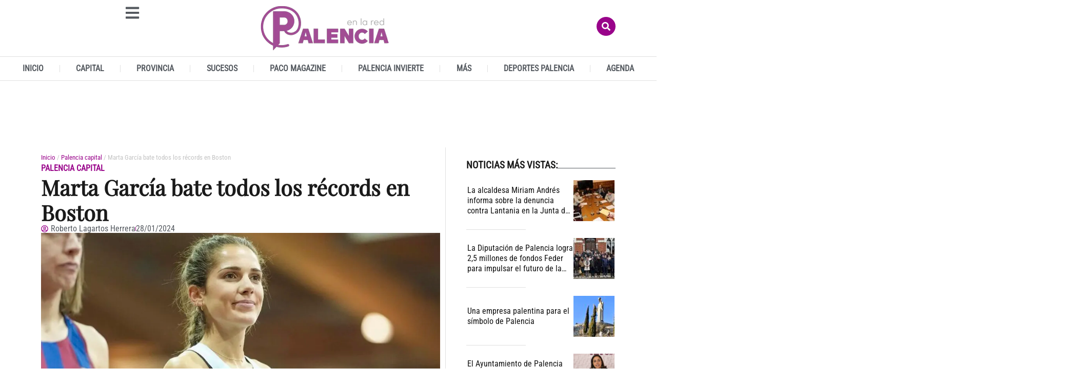

--- FILE ---
content_type: text/html; charset=UTF-8
request_url: https://www.palenciaenlared.es/marta-garcia-bate-todos-los-records-en-boston/
body_size: 54860
content:
<!doctype html>
<html lang="es">
<head>
	<meta charset="UTF-8">
	<meta name="viewport" content="width=device-width, initial-scale=1">
	<link rel="profile" href="https://gmpg.org/xfn/11">
	<meta name='robots' content='index, follow, max-image-preview:large, max-snippet:-1, max-video-preview:-1' />
<link rel="preload" as="image" href="https://www.palenciaenlared.es/wp-content/uploads/2024/01/Marta-Garcia-Alonso-1024x1018.jpg" fetchpriority="high" imagesrcset="https://www.palenciaenlared.es/wp-content/uploads/2024/01/Marta-Garcia-Alonso-1024x1018.jpg 1024w, https://www.palenciaenlared.es/wp-content/uploads/2024/01/Marta-Garcia-Alonso-300x298.jpg 300w, https://www.palenciaenlared.es/wp-content/uploads/2024/01/Marta-Garcia-Alonso-150x150.jpg 150w, https://www.palenciaenlared.es/wp-content/uploads/2024/01/Marta-Garcia-Alonso-768x763.jpg 768w, https://www.palenciaenlared.es/wp-content/uploads/2024/01/Marta-Garcia-Alonso-696x692.jpg 696w, https://www.palenciaenlared.es/wp-content/uploads/2024/01/Marta-Garcia-Alonso-1068x1062.jpg 1068w, https://www.palenciaenlared.es/wp-content/uploads/2024/01/Marta-Garcia-Alonso-423x420.jpg 423w, https://www.palenciaenlared.es/wp-content/uploads/2024/01/Marta-Garcia-Alonso.jpg 1170w" imagesizes="(max-width: 800px) 100vw, 800px">

<!-- Google tag (gtag.js) -->
<script async src='https://www.googletagmanager.com/gtag/js?id=G-5YRBLPF8Z2'></script>
<script>
    window.dataLayer = window.dataLayer || [];
    function gtag(){dataLayer.push(arguments);}
    gtag('js', new Date());
    gtag('config', 'G-5YRBLPF8Z2', { 'anonymize_ip': true });
    </script>

	<!-- This site is optimized with the Yoast SEO plugin v26.7 - https://yoast.com/wordpress/plugins/seo/ -->
	<title>Marta García bate todos los récords en Boston - Palencia en la Red</title>
	<meta name="description" content="La palentina, con su cuarto puesto en la prueba de 5.000m, obtiene la mínima para los Juegos Olímpicos de París y deja la marca como mejor española y" />
	<link rel="canonical" href="https://www.palenciaenlared.es/marta-garcia-bate-todos-los-records-en-boston/" />
	<meta property="og:locale" content="es_ES" />
	<meta property="og:type" content="article" />
	<meta property="og:title" content="Marta García bate todos los récords en Boston - Palencia en la Red" />
	<meta property="og:description" content="La palentina, con su cuarto puesto en la prueba de 5.000m, obtiene la mínima para los Juegos Olímpicos de París y deja la marca como mejor española y" />
	<meta property="og:url" content="https://www.palenciaenlared.es/marta-garcia-bate-todos-los-records-en-boston/" />
	<meta property="og:site_name" content="Palencia en la Red" />
	<meta property="article:publisher" content="https://www.facebook.com/PalenciaEnLaRed" />
	<meta property="article:published_time" content="2024-01-28T10:02:23+00:00" />
	<meta property="article:modified_time" content="2024-01-28T10:21:40+00:00" />
	<meta property="og:image" content="https://www.palenciaenlared.es/wp-content/uploads/2024/01/Marta-Garcia-Alonso.jpg" />
	<meta property="og:image:width" content="1170" />
	<meta property="og:image:height" content="1163" />
	<meta property="og:image:type" content="image/jpeg" />
	<meta name="author" content="Roberto Lagartos Herrera" />
	<meta name="twitter:card" content="summary_large_image" />
	<meta name="twitter:creator" content="@PalenciaEnlaRed" />
	<meta name="twitter:site" content="@PalenciaEnlaRed" />
	<meta name="twitter:label1" content="Escrito por" />
	<meta name="twitter:data1" content="Roberto Lagartos Herrera" />
	<meta name="twitter:label2" content="Tiempo de lectura" />
	<meta name="twitter:data2" content="2 minutos" />
	<script type="application/ld+json" class="yoast-schema-graph">{"@context":"https://schema.org","@graph":[{"@type":"NewsArticle","@id":"https://www.palenciaenlared.es/marta-garcia-bate-todos-los-records-en-boston/#article","isPartOf":{"@id":"https://www.palenciaenlared.es/marta-garcia-bate-todos-los-records-en-boston/"},"author":{"name":"Roberto Lagartos Herrera","@id":"https://www.palenciaenlared.es/#/schema/person/da2a53faf4f43177db568bf1ba598cbc","@type":"Person","url":"https://www.palenciaenlared.es/author/roberto-lagartos-herrera/"},"headline":"Marta García bate todos los récords en Boston","datePublished":"2024-01-28T11:02:23+01:00","dateModified":"2024-01-28T11:21:40+01:00","mainEntityOfPage":{"@id":"https://www.palenciaenlared.es/marta-garcia-bate-todos-los-records-en-boston/","@type":"WebPage"},"wordCount":417,"commentCount":0,"publisher":{"@id":"https://www.palenciaenlared.es/#organization"},"image":[{"@type":"ImageObject","@id":"https://www.palenciaenlared.es/wp-content/uploads/2024/01/Marta-Garcia-Alonso.jpg","url":"https://www.palenciaenlared.es/wp-content/uploads/2024/01/Marta-Garcia-Alonso.jpg","inLanguage":"es-ES"}],"thumbnailUrl":"https://www.palenciaenlared.es/wp-content/uploads/2024/01/Marta-Garcia-Alonso.jpg","keywords":["atletismo","España","Juegos Olímpicos","Palencia"],"articleSection":["Palencia capital"],"inLanguage":"es-ES","potentialAction":[{"@type":"CommentAction","name":"Comment","target":["https://www.palenciaenlared.es/marta-garcia-bate-todos-los-records-en-boston/#respond"]}],"articleBody":"La palentina, con su cuarto puesto en la prueba de 5.000m, obtiene la mínima para los Juegos Olímpicos de París y deja la marca como mejor española y segunda mejor europea de la historia\r\nMenos suerte tuvo el astudillano Óscar Husillos, que solo la foto finish le privó llevarse el primer oro del año hace unas jornadas en el mitin de Cataluña\r\nMarta García Alonso no deja de acumular títulos en su haber. Pero, esta vez, en la madrugada de ayer, sorprendió a todo el globo desde la pista cubierta del JT Terrier en Boston, con su participación en la prueba de los 5.000 metros.\r\n\r\nLa atleta de On Running detuvo el crono en 14:46.37, un registro histórico que le sirvió para, en este caso, quedar cuarta lugar en una carrera de gran nivel internacional, por detrás de Senayet Getachew, que batió el récord del mundo sub-20 de 5.000 en pista corta, Fentaye Belayneh y Aynadis Mebratu.\r\n\r\nhttps://twitter.com/FloTrack/status/1751402382448107816?ref_src=twsrc%5Etfw%7Ctwcamp%5Etweetembed%7Ctwterm%5E1751402382448107816%7Ctwgr%5E33bf2a8fad20e913883748d747c094b47ad6826d%7Ctwcon%5Es1_&amp;ref_url=https%3A%2F%2Fwww.runnersworld.com%2Fes%2Fnoticias-running%2Fa46560722%2Fmarta-garcia-record-espana-destroza-registros-espectacular-5000-boston-paris-2024%2F\r\nPULVERIZA TODOS LOS RÉCORDS\r\nPero, al margen de la carrera en sí, los registros que deja la atleta palentina, que acaba de cumplir tan solo 26 años, son inmejorables: récord de España en los 5.000 metros en pista cubierta (a menos de dos segundos de alcanzar el récord de la distancia al aire libre de Julia Vaquero en el 96 (14:44.95); segunda mejor marca europea de la historia y obtiene la marca mínima para participar en los Juegos Olímpicos de París 2024 con una gran superioridad.\r\n\r\nhttps://twitter.com/atletismoRFEA/status/1751514371245719960\r\nHUSILLOS, SEGUNDO POR LA FOTO FINISH\r\nMenos suerte tuvo el astudillano Óscar Husillos quien, a pesar de dominar con absoluta claridad su prueba de los 400 metros en el Mitin Internacional de Cataluña hace un par de jornadas, la foto finish le privaba de colgarse el oro.\r\n\r\nUna milésima, eso es lo que ha separado a Óscar Husillos del máximo metal. La pelea estuvo contra el ucraniano Danylo Danylenko que paró el crono en 47:33. Husillos disputó la carrera prácticamente desde el principio, pero un sprint final del ucraniano le otorgó finalmente la primera posición.\r\n\r\nhttps://www.rtve.es/play/videos/atletismo/oscar-husillos-segundo-carrera-foto-finish/15937281/"},{"@type":"ImageObject","inLanguage":"es","@id":"https://www.palenciaenlared.es/marta-garcia-bate-todos-los-records-en-boston/#primaryimage","url":"https://www.palenciaenlared.es/wp-content/uploads/2024/01/Marta-Garcia-Alonso.jpg","contentUrl":"https://www.palenciaenlared.es/wp-content/uploads/2024/01/Marta-Garcia-Alonso.jpg","width":1170,"height":1163,"caption":"Marta García / @martagarzzia"},{"@type":"BreadcrumbList","@id":"https://www.palenciaenlared.es/marta-garcia-bate-todos-los-records-en-boston/#breadcrumb","itemListElement":[{"@type":"ListItem","position":1,"name":"Portada","item":"https://www.palenciaenlared.es/"},{"@type":"ListItem","position":2,"name":"Marta García bate todos los récords en Boston"}]},{"@type":"WebSite","@id":"https://www.palenciaenlared.es/#website","url":"https://www.palenciaenlared.es/","name":"Palencia en la Red","description":"Palencia en la Red  - El digital de Palencia","publisher":{"@id":"https://www.palenciaenlared.es/#organization"},"potentialAction":[{"@type":"SearchAction","target":{"@type":"EntryPoint","urlTemplate":"https://www.palenciaenlared.es/?s={search_term_string}"},"query-input":{"@type":"PropertyValueSpecification","valueRequired":true,"valueName":"search_term_string"}}],"inLanguage":"es"},{"@type":["Organization","NewsMediaOrganization"],"@id":"https://www.palenciaenlared.es/#organization","name":"Palencia en la Red Noticias de Palencia","url":"https://www.palenciaenlared.es/","logo":{"@type":"ImageObject","inLanguage":"es","@id":"https://www.palenciaenlared.es/#/schema/logo/image/","url":"https://www.palenciaenlared.es/wp-content/uploads/2023/03/Palencia-en-la-red-logo-icono-544-x-180px.png","contentUrl":"https://www.palenciaenlared.es/wp-content/uploads/2023/03/Palencia-en-la-red-logo-icono-544-x-180px.png","width":544,"height":180,"caption":"Palencia en la Red Noticias de Palencia"},"image":{"@id":"https://www.palenciaenlared.es/#/schema/logo/image/"},"sameAs":["https://www.facebook.com/PalenciaEnLaRed","https://x.com/PalenciaEnlaRed"]},{"@type":"Person","@id":"https://www.palenciaenlared.es/#/schema/person/da2a53faf4f43177db568bf1ba598cbc","name":"Roberto Lagartos Herrera","image":{"@type":"ImageObject","inLanguage":"es","@id":"https://www.palenciaenlared.es/#/schema/person/image/","url":"https://secure.gravatar.com/avatar/8a3bfdae2c8c49233b70dc0f3838240bc010e304ce51fc4f9c57a4ad4b0993d1?s=96&d=mm&r=g","contentUrl":"https://secure.gravatar.com/avatar/8a3bfdae2c8c49233b70dc0f3838240bc010e304ce51fc4f9c57a4ad4b0993d1?s=96&d=mm&r=g","caption":"Roberto Lagartos Herrera"},"description":"Palentino. Me defino como jurista y periodista, pues es lo que técnicamente soy, aunque mi verdadera pasión es la de comunicar. Actualmente en el equipo de Palencia en la Red tras mi paso por el Ayuntamiento de Palencia, la Cadena SER y otros medios audiovisuales y escritos.","url":"https://www.palenciaenlared.es/author/roberto-lagartos-herrera/"},{"@type":"SiteNavigationElement","@id":"https://www.palenciaenlared.es/#site-navigation","cssSelector":[".cib-main-menu"]},{"@type":"WPHeader","@id":"https://www.palenciaenlared.es/#header","cssSelector":[".elementor-location-header"]},{"@type":"WPFooter","@id":"https://www.palenciaenlared.es/#footer","cssSelector":[".elementor-location-footer"]}]}</script>
	<!-- / Yoast SEO plugin. -->


<link rel="alternate" type="application/rss+xml" title="Palencia en la Red &raquo; Feed" href="https://www.palenciaenlared.es/feed/" />
<link rel="alternate" type="application/rss+xml" title="Palencia en la Red &raquo; Feed de los comentarios" href="https://www.palenciaenlared.es/comments/feed/" />
<link rel="alternate" type="application/rss+xml" title="Palencia en la Red &raquo; Comentario Marta García bate todos los récords en Boston del feed" href="https://www.palenciaenlared.es/marta-garcia-bate-todos-los-records-en-boston/feed/" />
<link rel="alternate" title="oEmbed (JSON)" type="application/json+oembed" href="https://www.palenciaenlared.es/wp-json/oembed/1.0/embed?url=https%3A%2F%2Fwww.palenciaenlared.es%2Fmarta-garcia-bate-todos-los-records-en-boston%2F" />
<link rel="alternate" title="oEmbed (XML)" type="text/xml+oembed" href="https://www.palenciaenlared.es/wp-json/oembed/1.0/embed?url=https%3A%2F%2Fwww.palenciaenlared.es%2Fmarta-garcia-bate-todos-los-records-en-boston%2F&#038;format=xml" />
<style id='wp-img-auto-sizes-contain-inline-css'>
img:is([sizes=auto i],[sizes^="auto," i]){contain-intrinsic-size:3000px 1500px}
/*# sourceURL=wp-img-auto-sizes-contain-inline-css */
</style>
<style id='wp-emoji-styles-inline-css'>

	img.wp-smiley, img.emoji {
		display: inline !important;
		border: none !important;
		box-shadow: none !important;
		height: 1em !important;
		width: 1em !important;
		margin: 0 0.07em !important;
		vertical-align: -0.1em !important;
		background: none !important;
		padding: 0 !important;
	}
/*# sourceURL=wp-emoji-styles-inline-css */
</style>
<link rel='preload' as='style' id='wp-block-library-css' fetchpriority="low" onload="this.rel='stylesheet';this.onload=null;" href='https://www.palenciaenlared.es/wp-includes/css/dist/block-library/style.min.css?ver=6.9' media='all' />
<style id='global-styles-inline-css'>
:root{--wp--preset--aspect-ratio--square: 1;--wp--preset--aspect-ratio--4-3: 4/3;--wp--preset--aspect-ratio--3-4: 3/4;--wp--preset--aspect-ratio--3-2: 3/2;--wp--preset--aspect-ratio--2-3: 2/3;--wp--preset--aspect-ratio--16-9: 16/9;--wp--preset--aspect-ratio--9-16: 9/16;--wp--preset--color--black: #000000;--wp--preset--color--cyan-bluish-gray: #abb8c3;--wp--preset--color--white: #ffffff;--wp--preset--color--pale-pink: #f78da7;--wp--preset--color--vivid-red: #cf2e2e;--wp--preset--color--luminous-vivid-orange: #ff6900;--wp--preset--color--luminous-vivid-amber: #fcb900;--wp--preset--color--light-green-cyan: #7bdcb5;--wp--preset--color--vivid-green-cyan: #00d084;--wp--preset--color--pale-cyan-blue: #8ed1fc;--wp--preset--color--vivid-cyan-blue: #0693e3;--wp--preset--color--vivid-purple: #9b51e0;--wp--preset--gradient--vivid-cyan-blue-to-vivid-purple: linear-gradient(135deg,rgb(6,147,227) 0%,rgb(155,81,224) 100%);--wp--preset--gradient--light-green-cyan-to-vivid-green-cyan: linear-gradient(135deg,rgb(122,220,180) 0%,rgb(0,208,130) 100%);--wp--preset--gradient--luminous-vivid-amber-to-luminous-vivid-orange: linear-gradient(135deg,rgb(252,185,0) 0%,rgb(255,105,0) 100%);--wp--preset--gradient--luminous-vivid-orange-to-vivid-red: linear-gradient(135deg,rgb(255,105,0) 0%,rgb(207,46,46) 100%);--wp--preset--gradient--very-light-gray-to-cyan-bluish-gray: linear-gradient(135deg,rgb(238,238,238) 0%,rgb(169,184,195) 100%);--wp--preset--gradient--cool-to-warm-spectrum: linear-gradient(135deg,rgb(74,234,220) 0%,rgb(151,120,209) 20%,rgb(207,42,186) 40%,rgb(238,44,130) 60%,rgb(251,105,98) 80%,rgb(254,248,76) 100%);--wp--preset--gradient--blush-light-purple: linear-gradient(135deg,rgb(255,206,236) 0%,rgb(152,150,240) 100%);--wp--preset--gradient--blush-bordeaux: linear-gradient(135deg,rgb(254,205,165) 0%,rgb(254,45,45) 50%,rgb(107,0,62) 100%);--wp--preset--gradient--luminous-dusk: linear-gradient(135deg,rgb(255,203,112) 0%,rgb(199,81,192) 50%,rgb(65,88,208) 100%);--wp--preset--gradient--pale-ocean: linear-gradient(135deg,rgb(255,245,203) 0%,rgb(182,227,212) 50%,rgb(51,167,181) 100%);--wp--preset--gradient--electric-grass: linear-gradient(135deg,rgb(202,248,128) 0%,rgb(113,206,126) 100%);--wp--preset--gradient--midnight: linear-gradient(135deg,rgb(2,3,129) 0%,rgb(40,116,252) 100%);--wp--preset--font-size--small: 13px;--wp--preset--font-size--medium: 20px;--wp--preset--font-size--large: 36px;--wp--preset--font-size--x-large: 42px;--wp--preset--spacing--20: 0.44rem;--wp--preset--spacing--30: 0.67rem;--wp--preset--spacing--40: 1rem;--wp--preset--spacing--50: 1.5rem;--wp--preset--spacing--60: 2.25rem;--wp--preset--spacing--70: 3.38rem;--wp--preset--spacing--80: 5.06rem;--wp--preset--shadow--natural: 6px 6px 9px rgba(0, 0, 0, 0.2);--wp--preset--shadow--deep: 12px 12px 50px rgba(0, 0, 0, 0.4);--wp--preset--shadow--sharp: 6px 6px 0px rgba(0, 0, 0, 0.2);--wp--preset--shadow--outlined: 6px 6px 0px -3px rgb(255, 255, 255), 6px 6px rgb(0, 0, 0);--wp--preset--shadow--crisp: 6px 6px 0px rgb(0, 0, 0);}:root { --wp--style--global--content-size: 800px;--wp--style--global--wide-size: 1200px; }:where(body) { margin: 0; }.wp-site-blocks > .alignleft { float: left; margin-right: 2em; }.wp-site-blocks > .alignright { float: right; margin-left: 2em; }.wp-site-blocks > .aligncenter { justify-content: center; margin-left: auto; margin-right: auto; }:where(.wp-site-blocks) > * { margin-block-start: 24px; margin-block-end: 0; }:where(.wp-site-blocks) > :first-child { margin-block-start: 0; }:where(.wp-site-blocks) > :last-child { margin-block-end: 0; }:root { --wp--style--block-gap: 24px; }:root :where(.is-layout-flow) > :first-child{margin-block-start: 0;}:root :where(.is-layout-flow) > :last-child{margin-block-end: 0;}:root :where(.is-layout-flow) > *{margin-block-start: 24px;margin-block-end: 0;}:root :where(.is-layout-constrained) > :first-child{margin-block-start: 0;}:root :where(.is-layout-constrained) > :last-child{margin-block-end: 0;}:root :where(.is-layout-constrained) > *{margin-block-start: 24px;margin-block-end: 0;}:root :where(.is-layout-flex){gap: 24px;}:root :where(.is-layout-grid){gap: 24px;}.is-layout-flow > .alignleft{float: left;margin-inline-start: 0;margin-inline-end: 2em;}.is-layout-flow > .alignright{float: right;margin-inline-start: 2em;margin-inline-end: 0;}.is-layout-flow > .aligncenter{margin-left: auto !important;margin-right: auto !important;}.is-layout-constrained > .alignleft{float: left;margin-inline-start: 0;margin-inline-end: 2em;}.is-layout-constrained > .alignright{float: right;margin-inline-start: 2em;margin-inline-end: 0;}.is-layout-constrained > .aligncenter{margin-left: auto !important;margin-right: auto !important;}.is-layout-constrained > :where(:not(.alignleft):not(.alignright):not(.alignfull)){max-width: var(--wp--style--global--content-size);margin-left: auto !important;margin-right: auto !important;}.is-layout-constrained > .alignwide{max-width: var(--wp--style--global--wide-size);}body .is-layout-flex{display: flex;}.is-layout-flex{flex-wrap: wrap;align-items: center;}.is-layout-flex > :is(*, div){margin: 0;}body .is-layout-grid{display: grid;}.is-layout-grid > :is(*, div){margin: 0;}body{padding-top: 0px;padding-right: 0px;padding-bottom: 0px;padding-left: 0px;}a:where(:not(.wp-element-button)){text-decoration: underline;}:root :where(.wp-element-button, .wp-block-button__link){background-color: #32373c;border-width: 0;color: #fff;font-family: inherit;font-size: inherit;font-style: inherit;font-weight: inherit;letter-spacing: inherit;line-height: inherit;padding-top: calc(0.667em + 2px);padding-right: calc(1.333em + 2px);padding-bottom: calc(0.667em + 2px);padding-left: calc(1.333em + 2px);text-decoration: none;text-transform: inherit;}.has-black-color{color: var(--wp--preset--color--black) !important;}.has-cyan-bluish-gray-color{color: var(--wp--preset--color--cyan-bluish-gray) !important;}.has-white-color{color: var(--wp--preset--color--white) !important;}.has-pale-pink-color{color: var(--wp--preset--color--pale-pink) !important;}.has-vivid-red-color{color: var(--wp--preset--color--vivid-red) !important;}.has-luminous-vivid-orange-color{color: var(--wp--preset--color--luminous-vivid-orange) !important;}.has-luminous-vivid-amber-color{color: var(--wp--preset--color--luminous-vivid-amber) !important;}.has-light-green-cyan-color{color: var(--wp--preset--color--light-green-cyan) !important;}.has-vivid-green-cyan-color{color: var(--wp--preset--color--vivid-green-cyan) !important;}.has-pale-cyan-blue-color{color: var(--wp--preset--color--pale-cyan-blue) !important;}.has-vivid-cyan-blue-color{color: var(--wp--preset--color--vivid-cyan-blue) !important;}.has-vivid-purple-color{color: var(--wp--preset--color--vivid-purple) !important;}.has-black-background-color{background-color: var(--wp--preset--color--black) !important;}.has-cyan-bluish-gray-background-color{background-color: var(--wp--preset--color--cyan-bluish-gray) !important;}.has-white-background-color{background-color: var(--wp--preset--color--white) !important;}.has-pale-pink-background-color{background-color: var(--wp--preset--color--pale-pink) !important;}.has-vivid-red-background-color{background-color: var(--wp--preset--color--vivid-red) !important;}.has-luminous-vivid-orange-background-color{background-color: var(--wp--preset--color--luminous-vivid-orange) !important;}.has-luminous-vivid-amber-background-color{background-color: var(--wp--preset--color--luminous-vivid-amber) !important;}.has-light-green-cyan-background-color{background-color: var(--wp--preset--color--light-green-cyan) !important;}.has-vivid-green-cyan-background-color{background-color: var(--wp--preset--color--vivid-green-cyan) !important;}.has-pale-cyan-blue-background-color{background-color: var(--wp--preset--color--pale-cyan-blue) !important;}.has-vivid-cyan-blue-background-color{background-color: var(--wp--preset--color--vivid-cyan-blue) !important;}.has-vivid-purple-background-color{background-color: var(--wp--preset--color--vivid-purple) !important;}.has-black-border-color{border-color: var(--wp--preset--color--black) !important;}.has-cyan-bluish-gray-border-color{border-color: var(--wp--preset--color--cyan-bluish-gray) !important;}.has-white-border-color{border-color: var(--wp--preset--color--white) !important;}.has-pale-pink-border-color{border-color: var(--wp--preset--color--pale-pink) !important;}.has-vivid-red-border-color{border-color: var(--wp--preset--color--vivid-red) !important;}.has-luminous-vivid-orange-border-color{border-color: var(--wp--preset--color--luminous-vivid-orange) !important;}.has-luminous-vivid-amber-border-color{border-color: var(--wp--preset--color--luminous-vivid-amber) !important;}.has-light-green-cyan-border-color{border-color: var(--wp--preset--color--light-green-cyan) !important;}.has-vivid-green-cyan-border-color{border-color: var(--wp--preset--color--vivid-green-cyan) !important;}.has-pale-cyan-blue-border-color{border-color: var(--wp--preset--color--pale-cyan-blue) !important;}.has-vivid-cyan-blue-border-color{border-color: var(--wp--preset--color--vivid-cyan-blue) !important;}.has-vivid-purple-border-color{border-color: var(--wp--preset--color--vivid-purple) !important;}.has-vivid-cyan-blue-to-vivid-purple-gradient-background{background: var(--wp--preset--gradient--vivid-cyan-blue-to-vivid-purple) !important;}.has-light-green-cyan-to-vivid-green-cyan-gradient-background{background: var(--wp--preset--gradient--light-green-cyan-to-vivid-green-cyan) !important;}.has-luminous-vivid-amber-to-luminous-vivid-orange-gradient-background{background: var(--wp--preset--gradient--luminous-vivid-amber-to-luminous-vivid-orange) !important;}.has-luminous-vivid-orange-to-vivid-red-gradient-background{background: var(--wp--preset--gradient--luminous-vivid-orange-to-vivid-red) !important;}.has-very-light-gray-to-cyan-bluish-gray-gradient-background{background: var(--wp--preset--gradient--very-light-gray-to-cyan-bluish-gray) !important;}.has-cool-to-warm-spectrum-gradient-background{background: var(--wp--preset--gradient--cool-to-warm-spectrum) !important;}.has-blush-light-purple-gradient-background{background: var(--wp--preset--gradient--blush-light-purple) !important;}.has-blush-bordeaux-gradient-background{background: var(--wp--preset--gradient--blush-bordeaux) !important;}.has-luminous-dusk-gradient-background{background: var(--wp--preset--gradient--luminous-dusk) !important;}.has-pale-ocean-gradient-background{background: var(--wp--preset--gradient--pale-ocean) !important;}.has-electric-grass-gradient-background{background: var(--wp--preset--gradient--electric-grass) !important;}.has-midnight-gradient-background{background: var(--wp--preset--gradient--midnight) !important;}.has-small-font-size{font-size: var(--wp--preset--font-size--small) !important;}.has-medium-font-size{font-size: var(--wp--preset--font-size--medium) !important;}.has-large-font-size{font-size: var(--wp--preset--font-size--large) !important;}.has-x-large-font-size{font-size: var(--wp--preset--font-size--x-large) !important;}
:root :where(.wp-block-pullquote){font-size: 1.5em;line-height: 1.6;}
/*# sourceURL=global-styles-inline-css */
</style>
<link rel='preload' as='style' id='cbt-buscador-css' fetchpriority="low" onload="this.rel='stylesheet';this.onload=null;" href='https://www.palenciaenlared.es/wp-content/plugins/cibeles-base-toolkit/modules/front/buscador/buscador.css' media='all' />
<style id="hello-elementor">html{line-height:1.15;-webkit-text-size-adjust:100%}*,:after,:before{box-sizing:border-box}body{background-color:#fff;color:#333;font-family:-apple-system,BlinkMacSystemFont,Segoe UI,Roboto,Helvetica Neue,Arial,Noto Sans,sans-serif,Apple Color Emoji,Segoe UI Emoji,Segoe UI Symbol,Noto Color Emoji;font-size:1rem;font-weight:400;line-height:1.5;margin:0;-webkit-font-smoothing:antialiased;-moz-osx-font-smoothing:grayscale}h1,h2,h3,h4,h5,h6{color:inherit;font-family:inherit;font-weight:500;line-height:1.2;margin-block-end:1rem;margin-block-start:.5rem}h1{font-size:2.5rem}h2{font-size:2rem}h3{font-size:1.75rem}h4{font-size:1.5rem}h5{font-size:1.25rem}h6{font-size:1rem}p{margin-block-end:.9rem;margin-block-start:0}hr{box-sizing:content-box;height:0;overflow:visible}pre{font-family:monospace,monospace;font-size:1em;white-space:pre-wrap}a{background-color:transparent;color:#c36;text-decoration:none}a:active,a:hover{color:#336}a:not([href]):not([tabindex]),a:not([href]):not([tabindex]):focus,a:not([href]):not([tabindex]):hover{color:inherit;text-decoration:none}a:not([href]):not([tabindex]):focus{outline:0}abbr[title]{border-block-end:none;-webkit-text-decoration:underline dotted;text-decoration:underline dotted}b,strong{font-weight:bolder}code,kbd,samp{font-family:monospace,monospace;font-size:1em}small{font-size:80%}sub,sup{font-size:75%;line-height:0;position:relative;vertical-align:baseline}sub{bottom:-.25em}sup{top:-.5em}img{border-style:none;height:auto;max-width:100%}details{display:block}summary{display:list-item}figcaption{color:#333;font-size:16px;font-style:italic;font-weight:400;line-height:1.4}[hidden],template{display:none}@media print{*,:after,:before{background:transparent!important;box-shadow:none!important;color:#000!important;text-shadow:none!important}a,a:visited{text-decoration:underline}a[href]:after{content:" (" attr(href) ")"}abbr[title]:after{content:" (" attr(title) ")"}a[href^="#"]:after,a[href^="javascript:"]:after{content:""}pre{white-space:pre-wrap!important}blockquote,pre{-moz-column-break-inside:avoid;border:1px solid #ccc;break-inside:avoid}thead{display:table-header-group}img,tr{-moz-column-break-inside:avoid;break-inside:avoid}h2,h3,p{orphans:3;widows:3}h2,h3{-moz-column-break-after:avoid;break-after:avoid}}label{display:inline-block;line-height:1;vertical-align:middle}button,input,optgroup,select,textarea{font-family:inherit;font-size:1rem;line-height:1.5;margin:0}input[type=date],input[type=email],input[type=number],input[type=password],input[type=search],input[type=tel],input[type=text],input[type=url],select,textarea{border:1px solid #666;border-radius:3px;padding:.5rem 1rem;transition:all .3s;width:100%}input[type=date]:focus,input[type=email]:focus,input[type=number]:focus,input[type=password]:focus,input[type=search]:focus,input[type=tel]:focus,input[type=text]:focus,input[type=url]:focus,select:focus,textarea:focus{border-color:#333}button,input{overflow:visible}button,select{text-transform:none}[type=button],[type=reset],[type=submit],button{-webkit-appearance:button;width:auto}[type=button],[type=submit],button{background-color:transparent;border:1px solid #c36;border-radius:3px;color:#c36;display:inline-block;font-size:1rem;font-weight:400;padding:.5rem 1rem;text-align:center;transition:all .3s;-webkit-user-select:none;-moz-user-select:none;user-select:none;white-space:nowrap}[type=button]:focus:not(:focus-visible),[type=submit]:focus:not(:focus-visible),button:focus:not(:focus-visible){outline:none}[type=button]:focus,[type=button]:hover,[type=submit]:focus,[type=submit]:hover,button:focus,button:hover{background-color:#c36;color:#fff;text-decoration:none}[type=button]:not(:disabled),[type=submit]:not(:disabled),button:not(:disabled){cursor:pointer}fieldset{padding:.35em .75em .625em}legend{box-sizing:border-box;color:inherit;display:table;max-width:100%;padding:0;white-space:normal}progress{vertical-align:baseline}textarea{overflow:auto;resize:vertical}[type=checkbox],[type=radio]{box-sizing:border-box;padding:0}[type=number]::-webkit-inner-spin-button,[type=number]::-webkit-outer-spin-button{height:auto}[type=search]{-webkit-appearance:textfield;outline-offset:-2px}[type=search]::-webkit-search-decoration{-webkit-appearance:none}::-webkit-file-upload-button{-webkit-appearance:button;font:inherit}select{display:block}table{background-color:transparent;border-collapse:collapse;border-spacing:0;font-size:.9em;margin-block-end:15px;width:100%}table td,table th{border:1px solid hsla(0,0%,50%,.502);line-height:1.5;padding:15px;vertical-align:top}table th{font-weight:700}table tfoot th,table thead th{font-size:1em}table caption+thead tr:first-child td,table caption+thead tr:first-child th,table colgroup+thead tr:first-child td,table colgroup+thead tr:first-child th,table thead:first-child tr:first-child td,table thead:first-child tr:first-child th{border-block-start:1px solid hsla(0,0%,50%,.502)}table tbody>tr:nth-child(odd)>td,table tbody>tr:nth-child(odd)>th{background-color:hsla(0,0%,50%,.071)}table tbody tr:hover>td,table tbody tr:hover>th{background-color:hsla(0,0%,50%,.102)}table tbody+tbody{border-block-start:2px solid hsla(0,0%,50%,.502)}@media(max-width:767px){table table{font-size:.8em}table table td,table table th{line-height:1.3;padding:7px}table table th{font-weight:400}}dd,dl,dt,li,ol,ul{background:transparent;border:0;font-size:100%;margin-block-end:0;margin-block-start:0;outline:0;vertical-align:baseline}</style><link rel='preload' as='style' id='hello-elementor-theme-style-css' fetchpriority="low" onload="this.rel='stylesheet';this.onload=null;" href='https://www.palenciaenlared.es/wp-content/themes/hello-elementor/assets/css/theme.css?ver=3.4.5' media='all' />
<link rel='preload' as='style' id='hello-elementor-header-footer-css' fetchpriority="low" onload="this.rel='stylesheet';this.onload=null;" href='https://www.palenciaenlared.es/wp-content/themes/hello-elementor/assets/css/header-footer.css?ver=3.4.5' media='all' />
<link rel='preload' as='style' id='chld_thm_cfg_child-css' fetchpriority="low" onload="this.rel='stylesheet';this.onload=null;" href='https://www.palenciaenlared.es/wp-content/themes/hello-elementor-child/style.css?ver=6.9' media='all' />
<style id="elementor-frontend">:root{--direction-multiplier:1}body.rtl,html[dir=rtl]{--direction-multiplier:-1}.elementor-hidden{display:none}.elementor-visibility-hidden{visibility:hidden}.elementor-screen-only,.screen-reader-text,.screen-reader-text span,.ui-helper-hidden-accessible{height:1px;margin:-1px;overflow:hidden;padding:0;position:absolute;top:-10000em;width:1px;clip:rect(0,0,0,0);border:0}.elementor-clearfix:after{clear:both;content:"";display:block;height:0;width:0}.e-logo-wrapper{background:var(--e-a-bg-logo);border-radius:50%;display:inline-block;line-height:1;padding:.75em}.e-logo-wrapper i{color:var(--e-a-color-logo);font-size:1em}.elementor *,.elementor:after,.elementor:before{box-sizing:border-box}.elementor a{box-shadow:none;text-decoration:none}.elementor hr{background-color:transparent;margin:0}.elementor img{border:none;border-radius:0;box-shadow:none;height:auto;max-width:100%}.elementor .elementor-widget:not(.elementor-widget-text-editor):not(.elementor-widget-theme-post-content) figure{margin:0}.elementor embed,.elementor iframe,.elementor object,.elementor video{border:none;line-height:1;margin:0;max-width:100%;width:100%}.elementor .elementor-background,.elementor .elementor-background-holder,.elementor .elementor-background-video-container{direction:ltr;inset:0;overflow:hidden;position:absolute;z-index:0}.elementor .elementor-background-video-container{pointer-events:none;transition:opacity 1s}.elementor .elementor-background-video-container.elementor-loading{opacity:0}.elementor .elementor-background-video,.elementor .elementor-background-video-embed{max-width:none}.elementor .elementor-background-video,.elementor .elementor-background-video-embed,.elementor .elementor-background-video-hosted{inset-block-start:50%;inset-inline-start:50%;position:absolute;transform:translate(-50%,-50%)}.elementor .elementor-background-video-hosted{-o-object-fit:cover;object-fit:cover}.elementor .elementor-background-overlay{inset:0;position:absolute}.elementor .elementor-background-slideshow{inset:0;position:absolute;z-index:0}.elementor .elementor-background-slideshow__slide__image{background-position:50%;background-size:cover;height:100%;width:100%}.e-con-inner>.elementor-element.elementor-absolute,.e-con>.elementor-element.elementor-absolute,.elementor-widget-wrap>.elementor-element.elementor-absolute{position:absolute}.e-con-inner>.elementor-element.elementor-fixed,.e-con>.elementor-element.elementor-fixed,.elementor-widget-wrap>.elementor-element.elementor-fixed{position:fixed}.elementor-widget-wrap .elementor-element.elementor-widget__width-auto,.elementor-widget-wrap .elementor-element.elementor-widget__width-initial{max-width:100%}@media (max-width:1024px){.elementor-widget-wrap .elementor-element.elementor-widget-tablet__width-auto,.elementor-widget-wrap .elementor-element.elementor-widget-tablet__width-initial{max-width:100%}}@media (max-width:767px){.elementor-widget-wrap .elementor-element.elementor-widget-mobile__width-auto,.elementor-widget-wrap .elementor-element.elementor-widget-mobile__width-initial{max-width:100%}}.elementor-element.elementor-absolute,.elementor-element.elementor-fixed{z-index:1}.elementor-element{--flex-direction:initial;--flex-wrap:initial;--justify-content:initial;--align-items:initial;--align-content:initial;--gap:initial;--flex-basis:initial;--flex-grow:initial;--flex-shrink:initial;--order:initial;--align-self:initial;align-self:var(--align-self);flex-basis:var(--flex-basis);flex-grow:var(--flex-grow);flex-shrink:var(--flex-shrink);order:var(--order)}.elementor-element:where(.e-con-full,.elementor-widget){align-content:var(--align-content);align-items:var(--align-items);flex-direction:var(--flex-direction);flex-wrap:var(--flex-wrap);gap:var(--row-gap) var(--column-gap);justify-content:var(--justify-content)}.elementor-invisible{visibility:hidden}.elementor-custom-embed-play{inset-block-start:50%;inset-inline-start:50%;position:absolute;transform:translate(calc(-50% * var(--direction-multiplier)),-50%)}.elementor-custom-embed-play i{color:#fff;font-size:100px;text-shadow:1px 0 6px rgba(0,0,0,.3)}.elementor-custom-embed-play svg{fill:#fff;filter:drop-shadow(1px 0 6px rgba(0,0,0,.3));height:100px;width:100px}.elementor-custom-embed-play i,.elementor-custom-embed-play svg{opacity:.8;transition:all .5s}.elementor-custom-embed-play.elementor-playing i{font-family:eicons}.elementor-custom-embed-play.elementor-playing i:before{content:"\e8fb"}.elementor-custom-embed-play.elementor-playing i,.elementor-custom-embed-play.elementor-playing svg{animation:eicon-spin 2s linear infinite}.elementor-tag{display:inline-flex}.elementor-ken-burns{transition-duration:10s;transition-property:transform;transition-timing-function:linear}.elementor-ken-burns--out{transform:scale(1.3)}.elementor-ken-burns--active{transition-duration:20s}.elementor-ken-burns--active.elementor-ken-burns--out{transform:scale(1)}.elementor-ken-burns--active.elementor-ken-burns--in{transform:scale(1.3)}.elementor-align-center{text-align:center}.elementor-align-right{text-align:right}.elementor-align-left{text-align:left}.elementor-align-center .elementor-button,.elementor-align-left .elementor-button,.elementor-align-right .elementor-button{width:auto}.elementor-align-justify .elementor-button{width:100%}@media (min-width:-1){.elementor-widescreen-align-center{text-align:center}.elementor-widescreen-align-right{text-align:right}.elementor-widescreen-align-left{text-align:left}.elementor-widescreen-align-center .elementor-button,.elementor-widescreen-align-left .elementor-button,.elementor-widescreen-align-right .elementor-button{width:auto}.elementor-widescreen-align-justify .elementor-button{width:100%}}@media (max-width:-1){.elementor-laptop-align-center{text-align:center}.elementor-laptop-align-right{text-align:right}.elementor-laptop-align-left{text-align:left}.elementor-laptop-align-center .elementor-button,.elementor-laptop-align-left .elementor-button,.elementor-laptop-align-right .elementor-button{width:auto}.elementor-laptop-align-justify .elementor-button{width:100%}.elementor-tablet_extra-align-center{text-align:center}.elementor-tablet_extra-align-right{text-align:right}.elementor-tablet_extra-align-left{text-align:left}.elementor-tablet_extra-align-center .elementor-button,.elementor-tablet_extra-align-left .elementor-button,.elementor-tablet_extra-align-right .elementor-button{width:auto}.elementor-tablet_extra-align-justify .elementor-button{width:100%}}@media (max-width:1024px){.elementor-tablet-align-center{text-align:center}.elementor-tablet-align-right{text-align:right}.elementor-tablet-align-left{text-align:left}.elementor-tablet-align-center .elementor-button,.elementor-tablet-align-left .elementor-button,.elementor-tablet-align-right .elementor-button{width:auto}.elementor-tablet-align-justify .elementor-button{width:100%}}@media (max-width:-1){.elementor-mobile_extra-align-center{text-align:center}.elementor-mobile_extra-align-right{text-align:right}.elementor-mobile_extra-align-left{text-align:left}.elementor-mobile_extra-align-center .elementor-button,.elementor-mobile_extra-align-left .elementor-button,.elementor-mobile_extra-align-right .elementor-button{width:auto}.elementor-mobile_extra-align-justify .elementor-button{width:100%}}@media (max-width:767px){.elementor-mobile-align-center{text-align:center}.elementor-mobile-align-right{text-align:right}.elementor-mobile-align-left{text-align:left}.elementor-mobile-align-center .elementor-button,.elementor-mobile-align-left .elementor-button,.elementor-mobile-align-right .elementor-button{width:auto}.elementor-mobile-align-justify .elementor-button{width:100%}}:root{--page-title-display:block}.elementor-page-title,h1.entry-title{display:var(--page-title-display)}@keyframes eicon-spin{0%{transform:rotate(0deg)}to{transform:rotate(359deg)}}.eicon-animation-spin{animation:eicon-spin 2s linear infinite}.elementor-section{position:relative}.elementor-section .elementor-container{display:flex;margin-inline:auto;position:relative}@media (max-width:1024px){.elementor-section .elementor-container{flex-wrap:wrap}}.elementor-section.elementor-section-boxed>.elementor-container{max-width:1140px}.elementor-section.elementor-section-stretched{position:relative;width:100%}.elementor-section.elementor-section-items-top>.elementor-container{align-items:flex-start}.elementor-section.elementor-section-items-middle>.elementor-container{align-items:center}.elementor-section.elementor-section-items-bottom>.elementor-container{align-items:flex-end}@media (min-width:768px){.elementor-section.elementor-section-height-full{height:100vh}.elementor-section.elementor-section-height-full>.elementor-container{height:100%}}.elementor-bc-flex-widget .elementor-section-content-top>.elementor-container>.elementor-column>.elementor-widget-wrap{align-items:flex-start}.elementor-bc-flex-widget .elementor-section-content-middle>.elementor-container>.elementor-column>.elementor-widget-wrap{align-items:center}.elementor-bc-flex-widget .elementor-section-content-bottom>.elementor-container>.elementor-column>.elementor-widget-wrap{align-items:flex-end}.elementor-widget-wrap{align-content:flex-start;flex-wrap:wrap;position:relative;width:100%}.elementor:not(.elementor-bc-flex-widget) .elementor-widget-wrap{display:flex}.elementor-widget-wrap>.elementor-element{width:100%}.elementor-widget-wrap.e-swiper-container{width:calc(100% - (var(--e-column-margin-left,0px) + var(--e-column-margin-right,0px)))}.elementor-widget{position:relative}.elementor-widget:not(:last-child){margin-block-end:var(--kit-widget-spacing,20px)}.elementor-widget:not(:last-child).elementor-absolute,.elementor-widget:not(:last-child).elementor-widget__width-auto,.elementor-widget:not(:last-child).elementor-widget__width-initial{margin-block-end:0}.elementor-column{display:flex;min-height:1px;position:relative}.elementor-column-gap-narrow>.elementor-column>.elementor-element-populated{padding:5px}.elementor-column-gap-default>.elementor-column>.elementor-element-populated{padding:10px}.elementor-column-gap-extended>.elementor-column>.elementor-element-populated{padding:15px}.elementor-column-gap-wide>.elementor-column>.elementor-element-populated{padding:20px}.elementor-column-gap-wider>.elementor-column>.elementor-element-populated{padding:30px}.elementor-inner-section .elementor-column-gap-no .elementor-element-populated{padding:0}@media (min-width:768px){.elementor-column.elementor-col-10,.elementor-column[data-col="10"]{width:10%}.elementor-column.elementor-col-11,.elementor-column[data-col="11"]{width:11.111%}.elementor-column.elementor-col-12,.elementor-column[data-col="12"]{width:12.5%}.elementor-column.elementor-col-14,.elementor-column[data-col="14"]{width:14.285%}.elementor-column.elementor-col-16,.elementor-column[data-col="16"]{width:16.666%}.elementor-column.elementor-col-20,.elementor-column[data-col="20"]{width:20%}.elementor-column.elementor-col-25,.elementor-column[data-col="25"]{width:25%}.elementor-column.elementor-col-30,.elementor-column[data-col="30"]{width:30%}.elementor-column.elementor-col-33,.elementor-column[data-col="33"]{width:33.333%}.elementor-column.elementor-col-40,.elementor-column[data-col="40"]{width:40%}.elementor-column.elementor-col-50,.elementor-column[data-col="50"]{width:50%}.elementor-column.elementor-col-60,.elementor-column[data-col="60"]{width:60%}.elementor-column.elementor-col-66,.elementor-column[data-col="66"]{width:66.666%}.elementor-column.elementor-col-70,.elementor-column[data-col="70"]{width:70%}.elementor-column.elementor-col-75,.elementor-column[data-col="75"]{width:75%}.elementor-column.elementor-col-80,.elementor-column[data-col="80"]{width:80%}.elementor-column.elementor-col-83,.elementor-column[data-col="83"]{width:83.333%}.elementor-column.elementor-col-90,.elementor-column[data-col="90"]{width:90%}.elementor-column.elementor-col-100,.elementor-column[data-col="100"]{width:100%}}@media (max-width:479px){.elementor-column.elementor-xs-10{width:10%}.elementor-column.elementor-xs-11{width:11.111%}.elementor-column.elementor-xs-12{width:12.5%}.elementor-column.elementor-xs-14{width:14.285%}.elementor-column.elementor-xs-16{width:16.666%}.elementor-column.elementor-xs-20{width:20%}.elementor-column.elementor-xs-25{width:25%}.elementor-column.elementor-xs-30{width:30%}.elementor-column.elementor-xs-33{width:33.333%}.elementor-column.elementor-xs-40{width:40%}.elementor-column.elementor-xs-50{width:50%}.elementor-column.elementor-xs-60{width:60%}.elementor-column.elementor-xs-66{width:66.666%}.elementor-column.elementor-xs-70{width:70%}.elementor-column.elementor-xs-75{width:75%}.elementor-column.elementor-xs-80{width:80%}.elementor-column.elementor-xs-83{width:83.333%}.elementor-column.elementor-xs-90{width:90%}.elementor-column.elementor-xs-100{width:100%}}@media (max-width:767px){.elementor-column.elementor-sm-10{width:10%}.elementor-column.elementor-sm-11{width:11.111%}.elementor-column.elementor-sm-12{width:12.5%}.elementor-column.elementor-sm-14{width:14.285%}.elementor-column.elementor-sm-16{width:16.666%}.elementor-column.elementor-sm-20{width:20%}.elementor-column.elementor-sm-25{width:25%}.elementor-column.elementor-sm-30{width:30%}.elementor-column.elementor-sm-33{width:33.333%}.elementor-column.elementor-sm-40{width:40%}.elementor-column.elementor-sm-50{width:50%}.elementor-column.elementor-sm-60{width:60%}.elementor-column.elementor-sm-66{width:66.666%}.elementor-column.elementor-sm-70{width:70%}.elementor-column.elementor-sm-75{width:75%}.elementor-column.elementor-sm-80{width:80%}.elementor-column.elementor-sm-83{width:83.333%}.elementor-column.elementor-sm-90{width:90%}.elementor-column.elementor-sm-100{width:100%}}@media (min-width:768px) and (max-width:1024px){.elementor-column.elementor-md-10{width:10%}.elementor-column.elementor-md-11{width:11.111%}.elementor-column.elementor-md-12{width:12.5%}.elementor-column.elementor-md-14{width:14.285%}.elementor-column.elementor-md-16{width:16.666%}.elementor-column.elementor-md-20{width:20%}.elementor-column.elementor-md-25{width:25%}.elementor-column.elementor-md-30{width:30%}.elementor-column.elementor-md-33{width:33.333%}.elementor-column.elementor-md-40{width:40%}.elementor-column.elementor-md-50{width:50%}.elementor-column.elementor-md-60{width:60%}.elementor-column.elementor-md-66{width:66.666%}.elementor-column.elementor-md-70{width:70%}.elementor-column.elementor-md-75{width:75%}.elementor-column.elementor-md-80{width:80%}.elementor-column.elementor-md-83{width:83.333%}.elementor-column.elementor-md-90{width:90%}.elementor-column.elementor-md-100{width:100%}}@media (min-width:-1){.elementor-reverse-widescreen>.elementor-container>:first-child{order:10}.elementor-reverse-widescreen>.elementor-container>:nth-child(2){order:9}.elementor-reverse-widescreen>.elementor-container>:nth-child(3){order:8}.elementor-reverse-widescreen>.elementor-container>:nth-child(4){order:7}.elementor-reverse-widescreen>.elementor-container>:nth-child(5){order:6}.elementor-reverse-widescreen>.elementor-container>:nth-child(6){order:5}.elementor-reverse-widescreen>.elementor-container>:nth-child(7){order:4}.elementor-reverse-widescreen>.elementor-container>:nth-child(8){order:3}.elementor-reverse-widescreen>.elementor-container>:nth-child(9){order:2}.elementor-reverse-widescreen>.elementor-container>:nth-child(10){order:1}}@media (min-width:1025px) and (max-width:-1){.elementor-reverse-laptop>.elementor-container>:first-child{order:10}.elementor-reverse-laptop>.elementor-container>:nth-child(2){order:9}.elementor-reverse-laptop>.elementor-container>:nth-child(3){order:8}.elementor-reverse-laptop>.elementor-container>:nth-child(4){order:7}.elementor-reverse-laptop>.elementor-container>:nth-child(5){order:6}.elementor-reverse-laptop>.elementor-container>:nth-child(6){order:5}.elementor-reverse-laptop>.elementor-container>:nth-child(7){order:4}.elementor-reverse-laptop>.elementor-container>:nth-child(8){order:3}.elementor-reverse-laptop>.elementor-container>:nth-child(9){order:2}.elementor-reverse-laptop>.elementor-container>:nth-child(10){order:1}}@media (min-width:-1) and (max-width:-1){.elementor-reverse-laptop>.elementor-container>:first-child{order:10}.elementor-reverse-laptop>.elementor-container>:nth-child(2){order:9}.elementor-reverse-laptop>.elementor-container>:nth-child(3){order:8}.elementor-reverse-laptop>.elementor-container>:nth-child(4){order:7}.elementor-reverse-laptop>.elementor-container>:nth-child(5){order:6}.elementor-reverse-laptop>.elementor-container>:nth-child(6){order:5}.elementor-reverse-laptop>.elementor-container>:nth-child(7){order:4}.elementor-reverse-laptop>.elementor-container>:nth-child(8){order:3}.elementor-reverse-laptop>.elementor-container>:nth-child(9){order:2}.elementor-reverse-laptop>.elementor-container>:nth-child(10){order:1}}@media (min-width:1025px) and (max-width:-1){.elementor-reverse-laptop>.elementor-container>:first-child,.elementor-reverse-laptop>.elementor-container>:nth-child(10),.elementor-reverse-laptop>.elementor-container>:nth-child(2),.elementor-reverse-laptop>.elementor-container>:nth-child(3),.elementor-reverse-laptop>.elementor-container>:nth-child(4),.elementor-reverse-laptop>.elementor-container>:nth-child(5),.elementor-reverse-laptop>.elementor-container>:nth-child(6),.elementor-reverse-laptop>.elementor-container>:nth-child(7),.elementor-reverse-laptop>.elementor-container>:nth-child(8),.elementor-reverse-laptop>.elementor-container>:nth-child(9){order:0}.elementor-reverse-tablet_extra>.elementor-container>:first-child{order:10}.elementor-reverse-tablet_extra>.elementor-container>:nth-child(2){order:9}.elementor-reverse-tablet_extra>.elementor-container>:nth-child(3){order:8}.elementor-reverse-tablet_extra>.elementor-container>:nth-child(4){order:7}.elementor-reverse-tablet_extra>.elementor-container>:nth-child(5){order:6}.elementor-reverse-tablet_extra>.elementor-container>:nth-child(6){order:5}.elementor-reverse-tablet_extra>.elementor-container>:nth-child(7){order:4}.elementor-reverse-tablet_extra>.elementor-container>:nth-child(8){order:3}.elementor-reverse-tablet_extra>.elementor-container>:nth-child(9){order:2}.elementor-reverse-tablet_extra>.elementor-container>:nth-child(10){order:1}}@media (min-width:768px) and (max-width:1024px){.elementor-reverse-tablet>.elementor-container>:first-child{order:10}.elementor-reverse-tablet>.elementor-container>:nth-child(2){order:9}.elementor-reverse-tablet>.elementor-container>:nth-child(3){order:8}.elementor-reverse-tablet>.elementor-container>:nth-child(4){order:7}.elementor-reverse-tablet>.elementor-container>:nth-child(5){order:6}.elementor-reverse-tablet>.elementor-container>:nth-child(6){order:5}.elementor-reverse-tablet>.elementor-container>:nth-child(7){order:4}.elementor-reverse-tablet>.elementor-container>:nth-child(8){order:3}.elementor-reverse-tablet>.elementor-container>:nth-child(9){order:2}.elementor-reverse-tablet>.elementor-container>:nth-child(10){order:1}}@media (min-width:-1) and (max-width:1024px){.elementor-reverse-tablet>.elementor-container>:first-child{order:10}.elementor-reverse-tablet>.elementor-container>:nth-child(2){order:9}.elementor-reverse-tablet>.elementor-container>:nth-child(3){order:8}.elementor-reverse-tablet>.elementor-container>:nth-child(4){order:7}.elementor-reverse-tablet>.elementor-container>:nth-child(5){order:6}.elementor-reverse-tablet>.elementor-container>:nth-child(6){order:5}.elementor-reverse-tablet>.elementor-container>:nth-child(7){order:4}.elementor-reverse-tablet>.elementor-container>:nth-child(8){order:3}.elementor-reverse-tablet>.elementor-container>:nth-child(9){order:2}.elementor-reverse-tablet>.elementor-container>:nth-child(10){order:1}}@media (min-width:768px) and (max-width:-1){.elementor-reverse-tablet>.elementor-container>:first-child,.elementor-reverse-tablet>.elementor-container>:nth-child(10),.elementor-reverse-tablet>.elementor-container>:nth-child(2),.elementor-reverse-tablet>.elementor-container>:nth-child(3),.elementor-reverse-tablet>.elementor-container>:nth-child(4),.elementor-reverse-tablet>.elementor-container>:nth-child(5),.elementor-reverse-tablet>.elementor-container>:nth-child(6),.elementor-reverse-tablet>.elementor-container>:nth-child(7),.elementor-reverse-tablet>.elementor-container>:nth-child(8),.elementor-reverse-tablet>.elementor-container>:nth-child(9){order:0}.elementor-reverse-mobile_extra>.elementor-container>:first-child{order:10}.elementor-reverse-mobile_extra>.elementor-container>:nth-child(2){order:9}.elementor-reverse-mobile_extra>.elementor-container>:nth-child(3){order:8}.elementor-reverse-mobile_extra>.elementor-container>:nth-child(4){order:7}.elementor-reverse-mobile_extra>.elementor-container>:nth-child(5){order:6}.elementor-reverse-mobile_extra>.elementor-container>:nth-child(6){order:5}.elementor-reverse-mobile_extra>.elementor-container>:nth-child(7){order:4}.elementor-reverse-mobile_extra>.elementor-container>:nth-child(8){order:3}.elementor-reverse-mobile_extra>.elementor-container>:nth-child(9){order:2}.elementor-reverse-mobile_extra>.elementor-container>:nth-child(10){order:1}}@media (max-width:767px){.elementor-reverse-mobile>.elementor-container>:first-child{order:10}.elementor-reverse-mobile>.elementor-container>:nth-child(2){order:9}.elementor-reverse-mobile>.elementor-container>:nth-child(3){order:8}.elementor-reverse-mobile>.elementor-container>:nth-child(4){order:7}.elementor-reverse-mobile>.elementor-container>:nth-child(5){order:6}.elementor-reverse-mobile>.elementor-container>:nth-child(6){order:5}.elementor-reverse-mobile>.elementor-container>:nth-child(7){order:4}.elementor-reverse-mobile>.elementor-container>:nth-child(8){order:3}.elementor-reverse-mobile>.elementor-container>:nth-child(9){order:2}.elementor-reverse-mobile>.elementor-container>:nth-child(10){order:1}.elementor-column{width:100%}}.elementor-grid{display:grid;grid-column-gap:var(--grid-column-gap);grid-row-gap:var(--grid-row-gap)}.elementor-grid .elementor-grid-item{min-width:0}.elementor-grid-0 .elementor-grid{display:inline-block;margin-block-end:calc(-1 * var(--grid-row-gap));width:100%;word-spacing:var(--grid-column-gap)}.elementor-grid-0 .elementor-grid .elementor-grid-item{display:inline-block;margin-block-end:var(--grid-row-gap);word-break:break-word}.elementor-grid-1 .elementor-grid{grid-template-columns:repeat(1,1fr)}.elementor-grid-2 .elementor-grid{grid-template-columns:repeat(2,1fr)}.elementor-grid-3 .elementor-grid{grid-template-columns:repeat(3,1fr)}.elementor-grid-4 .elementor-grid{grid-template-columns:repeat(4,1fr)}.elementor-grid-5 .elementor-grid{grid-template-columns:repeat(5,1fr)}.elementor-grid-6 .elementor-grid{grid-template-columns:repeat(6,1fr)}.elementor-grid-7 .elementor-grid{grid-template-columns:repeat(7,1fr)}.elementor-grid-8 .elementor-grid{grid-template-columns:repeat(8,1fr)}.elementor-grid-9 .elementor-grid{grid-template-columns:repeat(9,1fr)}.elementor-grid-10 .elementor-grid{grid-template-columns:repeat(10,1fr)}.elementor-grid-11 .elementor-grid{grid-template-columns:repeat(11,1fr)}.elementor-grid-12 .elementor-grid{grid-template-columns:repeat(12,1fr)}@media (min-width:-1){.elementor-grid-widescreen-0 .elementor-grid{display:inline-block;margin-block-end:calc(-1 * var(--grid-row-gap));width:100%;word-spacing:var(--grid-column-gap)}.elementor-grid-widescreen-0 .elementor-grid .elementor-grid-item{display:inline-block;margin-block-end:var(--grid-row-gap);word-break:break-word}.elementor-grid-widescreen-1 .elementor-grid{grid-template-columns:repeat(1,1fr)}.elementor-grid-widescreen-2 .elementor-grid{grid-template-columns:repeat(2,1fr)}.elementor-grid-widescreen-3 .elementor-grid{grid-template-columns:repeat(3,1fr)}.elementor-grid-widescreen-4 .elementor-grid{grid-template-columns:repeat(4,1fr)}.elementor-grid-widescreen-5 .elementor-grid{grid-template-columns:repeat(5,1fr)}.elementor-grid-widescreen-6 .elementor-grid{grid-template-columns:repeat(6,1fr)}.elementor-grid-widescreen-7 .elementor-grid{grid-template-columns:repeat(7,1fr)}.elementor-grid-widescreen-8 .elementor-grid{grid-template-columns:repeat(8,1fr)}.elementor-grid-widescreen-9 .elementor-grid{grid-template-columns:repeat(9,1fr)}.elementor-grid-widescreen-10 .elementor-grid{grid-template-columns:repeat(10,1fr)}.elementor-grid-widescreen-11 .elementor-grid{grid-template-columns:repeat(11,1fr)}.elementor-grid-widescreen-12 .elementor-grid{grid-template-columns:repeat(12,1fr)}}@media (max-width:-1){.elementor-grid-laptop-0 .elementor-grid{display:inline-block;margin-block-end:calc(-1 * var(--grid-row-gap));width:100%;word-spacing:var(--grid-column-gap)}.elementor-grid-laptop-0 .elementor-grid .elementor-grid-item{display:inline-block;margin-block-end:var(--grid-row-gap);word-break:break-word}.elementor-grid-laptop-1 .elementor-grid{grid-template-columns:repeat(1,1fr)}.elementor-grid-laptop-2 .elementor-grid{grid-template-columns:repeat(2,1fr)}.elementor-grid-laptop-3 .elementor-grid{grid-template-columns:repeat(3,1fr)}.elementor-grid-laptop-4 .elementor-grid{grid-template-columns:repeat(4,1fr)}.elementor-grid-laptop-5 .elementor-grid{grid-template-columns:repeat(5,1fr)}.elementor-grid-laptop-6 .elementor-grid{grid-template-columns:repeat(6,1fr)}.elementor-grid-laptop-7 .elementor-grid{grid-template-columns:repeat(7,1fr)}.elementor-grid-laptop-8 .elementor-grid{grid-template-columns:repeat(8,1fr)}.elementor-grid-laptop-9 .elementor-grid{grid-template-columns:repeat(9,1fr)}.elementor-grid-laptop-10 .elementor-grid{grid-template-columns:repeat(10,1fr)}.elementor-grid-laptop-11 .elementor-grid{grid-template-columns:repeat(11,1fr)}.elementor-grid-laptop-12 .elementor-grid{grid-template-columns:repeat(12,1fr)}.elementor-grid-tablet_extra-0 .elementor-grid{display:inline-block;margin-block-end:calc(-1 * var(--grid-row-gap));width:100%;word-spacing:var(--grid-column-gap)}.elementor-grid-tablet_extra-0 .elementor-grid .elementor-grid-item{display:inline-block;margin-block-end:var(--grid-row-gap);word-break:break-word}.elementor-grid-tablet_extra-1 .elementor-grid{grid-template-columns:repeat(1,1fr)}.elementor-grid-tablet_extra-2 .elementor-grid{grid-template-columns:repeat(2,1fr)}.elementor-grid-tablet_extra-3 .elementor-grid{grid-template-columns:repeat(3,1fr)}.elementor-grid-tablet_extra-4 .elementor-grid{grid-template-columns:repeat(4,1fr)}.elementor-grid-tablet_extra-5 .elementor-grid{grid-template-columns:repeat(5,1fr)}.elementor-grid-tablet_extra-6 .elementor-grid{grid-template-columns:repeat(6,1fr)}.elementor-grid-tablet_extra-7 .elementor-grid{grid-template-columns:repeat(7,1fr)}.elementor-grid-tablet_extra-8 .elementor-grid{grid-template-columns:repeat(8,1fr)}.elementor-grid-tablet_extra-9 .elementor-grid{grid-template-columns:repeat(9,1fr)}.elementor-grid-tablet_extra-10 .elementor-grid{grid-template-columns:repeat(10,1fr)}.elementor-grid-tablet_extra-11 .elementor-grid{grid-template-columns:repeat(11,1fr)}.elementor-grid-tablet_extra-12 .elementor-grid{grid-template-columns:repeat(12,1fr)}}@media (max-width:1024px){.elementor-grid-tablet-0 .elementor-grid{display:inline-block;margin-block-end:calc(-1 * var(--grid-row-gap));width:100%;word-spacing:var(--grid-column-gap)}.elementor-grid-tablet-0 .elementor-grid .elementor-grid-item{display:inline-block;margin-block-end:var(--grid-row-gap);word-break:break-word}.elementor-grid-tablet-1 .elementor-grid{grid-template-columns:repeat(1,1fr)}.elementor-grid-tablet-2 .elementor-grid{grid-template-columns:repeat(2,1fr)}.elementor-grid-tablet-3 .elementor-grid{grid-template-columns:repeat(3,1fr)}.elementor-grid-tablet-4 .elementor-grid{grid-template-columns:repeat(4,1fr)}.elementor-grid-tablet-5 .elementor-grid{grid-template-columns:repeat(5,1fr)}.elementor-grid-tablet-6 .elementor-grid{grid-template-columns:repeat(6,1fr)}.elementor-grid-tablet-7 .elementor-grid{grid-template-columns:repeat(7,1fr)}.elementor-grid-tablet-8 .elementor-grid{grid-template-columns:repeat(8,1fr)}.elementor-grid-tablet-9 .elementor-grid{grid-template-columns:repeat(9,1fr)}.elementor-grid-tablet-10 .elementor-grid{grid-template-columns:repeat(10,1fr)}.elementor-grid-tablet-11 .elementor-grid{grid-template-columns:repeat(11,1fr)}.elementor-grid-tablet-12 .elementor-grid{grid-template-columns:repeat(12,1fr)}}@media (max-width:-1){.elementor-grid-mobile_extra-0 .elementor-grid{display:inline-block;margin-block-end:calc(-1 * var(--grid-row-gap));width:100%;word-spacing:var(--grid-column-gap)}.elementor-grid-mobile_extra-0 .elementor-grid .elementor-grid-item{display:inline-block;margin-block-end:var(--grid-row-gap);word-break:break-word}.elementor-grid-mobile_extra-1 .elementor-grid{grid-template-columns:repeat(1,1fr)}.elementor-grid-mobile_extra-2 .elementor-grid{grid-template-columns:repeat(2,1fr)}.elementor-grid-mobile_extra-3 .elementor-grid{grid-template-columns:repeat(3,1fr)}.elementor-grid-mobile_extra-4 .elementor-grid{grid-template-columns:repeat(4,1fr)}.elementor-grid-mobile_extra-5 .elementor-grid{grid-template-columns:repeat(5,1fr)}.elementor-grid-mobile_extra-6 .elementor-grid{grid-template-columns:repeat(6,1fr)}.elementor-grid-mobile_extra-7 .elementor-grid{grid-template-columns:repeat(7,1fr)}.elementor-grid-mobile_extra-8 .elementor-grid{grid-template-columns:repeat(8,1fr)}.elementor-grid-mobile_extra-9 .elementor-grid{grid-template-columns:repeat(9,1fr)}.elementor-grid-mobile_extra-10 .elementor-grid{grid-template-columns:repeat(10,1fr)}.elementor-grid-mobile_extra-11 .elementor-grid{grid-template-columns:repeat(11,1fr)}.elementor-grid-mobile_extra-12 .elementor-grid{grid-template-columns:repeat(12,1fr)}}@media (max-width:767px){.elementor-grid-mobile-0 .elementor-grid{display:inline-block;margin-block-end:calc(-1 * var(--grid-row-gap));width:100%;word-spacing:var(--grid-column-gap)}.elementor-grid-mobile-0 .elementor-grid .elementor-grid-item{display:inline-block;margin-block-end:var(--grid-row-gap);word-break:break-word}.elementor-grid-mobile-1 .elementor-grid{grid-template-columns:repeat(1,1fr)}.elementor-grid-mobile-2 .elementor-grid{grid-template-columns:repeat(2,1fr)}.elementor-grid-mobile-3 .elementor-grid{grid-template-columns:repeat(3,1fr)}.elementor-grid-mobile-4 .elementor-grid{grid-template-columns:repeat(4,1fr)}.elementor-grid-mobile-5 .elementor-grid{grid-template-columns:repeat(5,1fr)}.elementor-grid-mobile-6 .elementor-grid{grid-template-columns:repeat(6,1fr)}.elementor-grid-mobile-7 .elementor-grid{grid-template-columns:repeat(7,1fr)}.elementor-grid-mobile-8 .elementor-grid{grid-template-columns:repeat(8,1fr)}.elementor-grid-mobile-9 .elementor-grid{grid-template-columns:repeat(9,1fr)}.elementor-grid-mobile-10 .elementor-grid{grid-template-columns:repeat(10,1fr)}.elementor-grid-mobile-11 .elementor-grid{grid-template-columns:repeat(11,1fr)}.elementor-grid-mobile-12 .elementor-grid{grid-template-columns:repeat(12,1fr)}}@media (min-width:1025px){#elementor-device-mode:after{content:"desktop"}}@media (min-width:-1){#elementor-device-mode:after{content:"widescreen"}}@media (max-width:-1){#elementor-device-mode:after{content:"laptop";content:"tablet_extra"}}@media (max-width:1024px){#elementor-device-mode:after{content:"tablet"}}@media (max-width:-1){#elementor-device-mode:after{content:"mobile_extra"}}@media (max-width:767px){#elementor-device-mode:after{content:"mobile"}}@media (prefers-reduced-motion:no-preference){html{scroll-behavior:smooth}}.e-con{--border-radius:0;--border-top-width:0px;--border-right-width:0px;--border-bottom-width:0px;--border-left-width:0px;--border-style:initial;--border-color:initial;--container-widget-width:100%;--container-widget-height:initial;--container-widget-flex-grow:0;--container-widget-align-self:initial;--content-width:min(100%,var(--container-max-width,1140px));--width:100%;--min-height:initial;--height:auto;--text-align:initial;--margin-top:0px;--margin-right:0px;--margin-bottom:0px;--margin-left:0px;--padding-top:var(--container-default-padding-top,10px);--padding-right:var(--container-default-padding-right,10px);--padding-bottom:var(--container-default-padding-bottom,10px);--padding-left:var(--container-default-padding-left,10px);--position:relative;--z-index:revert;--overflow:visible;--gap:var(--widgets-spacing,20px);--row-gap:var(--widgets-spacing-row,20px);--column-gap:var(--widgets-spacing-column,20px);--overlay-mix-blend-mode:initial;--overlay-opacity:1;--overlay-transition:0.3s;--e-con-grid-template-columns:repeat(3,1fr);--e-con-grid-template-rows:repeat(2,1fr);border-radius:var(--border-radius);height:var(--height);min-height:var(--min-height);min-width:0;overflow:var(--overflow);position:var(--position);width:var(--width);z-index:var(--z-index);--flex-wrap-mobile:wrap}.e-con:where(:not(.e-div-block-base)){transition:background var(--background-transition,.3s),border var(--border-transition,.3s),box-shadow var(--border-transition,.3s),transform var(--e-con-transform-transition-duration,.4s)}.e-con{--margin-block-start:var(--margin-top);--margin-block-end:var(--margin-bottom);--margin-inline-start:var(--margin-left);--margin-inline-end:var(--margin-right);--padding-inline-start:var(--padding-left);--padding-inline-end:var(--padding-right);--padding-block-start:var(--padding-top);--padding-block-end:var(--padding-bottom);--border-block-start-width:var(--border-top-width);--border-block-end-width:var(--border-bottom-width);--border-inline-start-width:var(--border-left-width);--border-inline-end-width:var(--border-right-width)}body.rtl .e-con{--padding-inline-start:var(--padding-right);--padding-inline-end:var(--padding-left);--margin-inline-start:var(--margin-right);--margin-inline-end:var(--margin-left);--border-inline-start-width:var(--border-right-width);--border-inline-end-width:var(--border-left-width)}.e-con{margin-block-end:var(--margin-block-end);margin-block-start:var(--margin-block-start);margin-inline-end:var(--margin-inline-end);margin-inline-start:var(--margin-inline-start);padding-inline-end:var(--padding-inline-end);padding-inline-start:var(--padding-inline-start)}.e-con.e-flex{--flex-direction:column;--flex-basis:auto;--flex-grow:0;--flex-shrink:1;flex:var(--flex-grow) var(--flex-shrink) var(--flex-basis)}.e-con-full,.e-con>.e-con-inner{padding-block-end:var(--padding-block-end);padding-block-start:var(--padding-block-start);text-align:var(--text-align)}.e-con-full.e-flex,.e-con.e-flex>.e-con-inner{flex-direction:var(--flex-direction)}.e-con,.e-con>.e-con-inner{display:var(--display)}.e-con.e-grid{--grid-justify-content:start;--grid-align-content:start;--grid-auto-flow:row}.e-con.e-grid,.e-con.e-grid>.e-con-inner{align-content:var(--grid-align-content);align-items:var(--align-items);grid-auto-flow:var(--grid-auto-flow);grid-template-columns:var(--e-con-grid-template-columns);grid-template-rows:var(--e-con-grid-template-rows);justify-content:var(--grid-justify-content);justify-items:var(--justify-items)}.e-con-boxed.e-flex{align-content:normal;align-items:normal;flex-direction:column;flex-wrap:nowrap;justify-content:normal}.e-con-boxed.e-grid{grid-template-columns:1fr;grid-template-rows:1fr;justify-items:legacy}.e-con-boxed{gap:initial;text-align:initial}.e-con.e-flex>.e-con-inner{align-content:var(--align-content);align-items:var(--align-items);align-self:auto;flex-basis:auto;flex-grow:1;flex-shrink:1;flex-wrap:var(--flex-wrap);justify-content:var(--justify-content)}.e-con.e-grid>.e-con-inner{align-items:var(--align-items);justify-items:var(--justify-items)}.e-con>.e-con-inner{gap:var(--row-gap) var(--column-gap);height:100%;margin:0 auto;max-width:var(--content-width);padding-inline-end:0;padding-inline-start:0;width:100%}:is(.elementor-section-wrap,[data-elementor-id])>.e-con{--margin-left:auto;--margin-right:auto;max-width:min(100%,var(--width))}.e-con .elementor-widget.elementor-widget{margin-block-end:0}.e-con:before,.e-con>.elementor-background-slideshow:before,.e-con>.elementor-motion-effects-container>.elementor-motion-effects-layer:before,:is(.e-con,.e-con>.e-con-inner)>.elementor-background-video-container:before{border-block-end-width:var(--border-block-end-width);border-block-start-width:var(--border-block-start-width);border-color:var(--border-color);border-inline-end-width:var(--border-inline-end-width);border-inline-start-width:var(--border-inline-start-width);border-radius:var(--border-radius);border-style:var(--border-style);content:var(--background-overlay);display:block;height:max(100% + var(--border-top-width) + var(--border-bottom-width),100%);left:calc(0px - var(--border-left-width));mix-blend-mode:var(--overlay-mix-blend-mode);opacity:var(--overlay-opacity);position:absolute;top:calc(0px - var(--border-top-width));transition:var(--overlay-transition,.3s);width:max(100% + var(--border-left-width) + var(--border-right-width),100%)}.e-con:before{transition:background var(--overlay-transition,.3s),border-radius var(--border-transition,.3s),opacity var(--overlay-transition,.3s)}.e-con>.elementor-background-slideshow,:is(.e-con,.e-con>.e-con-inner)>.elementor-background-video-container{border-block-end-width:var(--border-block-end-width);border-block-start-width:var(--border-block-start-width);border-color:var(--border-color);border-inline-end-width:var(--border-inline-end-width);border-inline-start-width:var(--border-inline-start-width);border-radius:var(--border-radius);border-style:var(--border-style);height:max(100% + var(--border-top-width) + var(--border-bottom-width),100%);left:calc(0px - var(--border-left-width));top:calc(0px - var(--border-top-width));width:max(100% + var(--border-left-width) + var(--border-right-width),100%)}@media (max-width:767px){:is(.e-con,.e-con>.e-con-inner)>.elementor-background-video-container.elementor-hidden-mobile{display:none}}:is(.e-con,.e-con>.e-con-inner)>.elementor-background-video-container:before{z-index:1}:is(.e-con,.e-con>.e-con-inner)>.elementor-background-slideshow:before{z-index:2}.e-con .elementor-widget{min-width:0}.e-con .elementor-widget-empty,.e-con .elementor-widget-google_maps,.e-con .elementor-widget-video,.e-con .elementor-widget.e-widget-swiper{width:100%}.e-con>.e-con-inner>.elementor-widget>.elementor-widget-container,.e-con>.elementor-widget>.elementor-widget-container{height:100%}.e-con.e-con>.e-con-inner>.elementor-widget,.elementor.elementor .e-con>.elementor-widget{max-width:100%}.e-con .elementor-widget:not(:last-child){--kit-widget-spacing:0px}@media (max-width:767px){.e-con.e-flex{--width:100%;--flex-wrap:var(--flex-wrap-mobile)}.e-con.e-flex .elementor-widget-archive-posts{width:100%}}.elementor-form-fields-wrapper{display:flex;flex-wrap:wrap}.elementor-form-fields-wrapper.elementor-labels-above .elementor-field-group .elementor-field-subgroup,.elementor-form-fields-wrapper.elementor-labels-above .elementor-field-group>.elementor-select-wrapper,.elementor-form-fields-wrapper.elementor-labels-above .elementor-field-group>input,.elementor-form-fields-wrapper.elementor-labels-above .elementor-field-group>textarea{flex-basis:100%;max-width:100%}.elementor-form-fields-wrapper.elementor-labels-inline>.elementor-field-group .elementor-select-wrapper,.elementor-form-fields-wrapper.elementor-labels-inline>.elementor-field-group>input{flex-grow:1}.elementor-field-group{align-items:center;flex-wrap:wrap}.elementor-field-group.elementor-field-type-submit{align-items:flex-end}.elementor-field-group .elementor-field-textual{background-color:transparent;border:1px solid #69727d;color:#1f2124;flex-grow:1;max-width:100%;vertical-align:middle;width:100%}.elementor-field-group .elementor-field-textual:focus{box-shadow:inset 0 0 0 1px rgba(0,0,0,.1);outline:0}.elementor-field-group .elementor-field-textual::-moz-placeholder{color:inherit;font-family:inherit;opacity:.6}.elementor-field-group .elementor-field-textual::placeholder{color:inherit;font-family:inherit;opacity:.6}.elementor-field-group .elementor-select-wrapper{display:flex;position:relative;width:100%}.elementor-field-group .elementor-select-wrapper select{-webkit-appearance:none;-moz-appearance:none;appearance:none;color:inherit;flex-basis:100%;font-family:inherit;font-size:inherit;font-style:inherit;font-weight:inherit;letter-spacing:inherit;line-height:inherit;padding-inline-end:20px;text-transform:inherit}.elementor-field-group .elementor-select-wrapper:before{content:"\e92a";font-family:eicons;font-size:15px;inset-block-start:50%;inset-inline-end:10px;pointer-events:none;position:absolute;text-shadow:0 0 3px rgba(0,0,0,.3);transform:translateY(-50%)}.elementor-field-group.elementor-field-type-select-multiple .elementor-select-wrapper:before{content:""}.elementor-field-subgroup{display:flex;flex-wrap:wrap}.elementor-field-subgroup .elementor-field-option label{display:inline-block}.elementor-field-subgroup.elementor-subgroup-inline .elementor-field-option{padding-inline-end:10px}.elementor-field-subgroup:not(.elementor-subgroup-inline) .elementor-field-option{flex-basis:100%}.elementor-field-type-acceptance .elementor-field-subgroup .elementor-field-option input,.elementor-field-type-acceptance .elementor-field-subgroup .elementor-field-option label,.elementor-field-type-checkbox .elementor-field-subgroup .elementor-field-option input,.elementor-field-type-checkbox .elementor-field-subgroup .elementor-field-option label,.elementor-field-type-radio .elementor-field-subgroup .elementor-field-option input,.elementor-field-type-radio .elementor-field-subgroup .elementor-field-option label{display:inline}.elementor-field-label{cursor:pointer}.elementor-mark-required .elementor-field-label:after{color:red;content:"*";padding-inline-start:.2em}.elementor-field-textual{border-radius:3px;font-size:15px;line-height:1.4;min-height:40px;padding:5px 14px}.elementor-field-textual.elementor-size-xs{border-radius:2px;font-size:13px;min-height:33px;padding:4px 12px}.elementor-field-textual.elementor-size-md{border-radius:4px;font-size:16px;min-height:47px;padding:6px 16px}.elementor-field-textual.elementor-size-lg{border-radius:5px;font-size:18px;min-height:59px;padding:7px 20px}.elementor-field-textual.elementor-size-xl{border-radius:6px;font-size:20px;min-height:72px;padding:8px 24px}.elementor-button-align-stretch .elementor-field-type-submit:not(.e-form__buttons__wrapper) .elementor-button{flex-basis:100%}.elementor-button-align-stretch .e-form__buttons__wrapper{flex-basis:50%;flex-grow:1}.elementor-button-align-stretch .e-form__buttons__wrapper__button{flex-basis:100%}.elementor-button-align-center .e-form__buttons,.elementor-button-align-center .elementor-field-type-submit{justify-content:center}.elementor-button-align-start .e-form__buttons,.elementor-button-align-start .elementor-field-type-submit{justify-content:flex-start}.elementor-button-align-end .e-form__buttons,.elementor-button-align-end .elementor-field-type-submit,[dir=rtl] .elementor-button-align-start .e-form__buttons,[dir=rtl] .elementor-button-align-start .elementor-field-type-submit{justify-content:flex-end}[dir=rtl] .elementor-button-align-end .e-form__buttons,[dir=rtl] .elementor-button-align-end .elementor-field-type-submit{justify-content:flex-start}.elementor-button-align-center .elementor-field-type-submit:not(.e-form__buttons__wrapper) .elementor-button,.elementor-button-align-end .elementor-field-type-submit:not(.e-form__buttons__wrapper) .elementor-button,.elementor-button-align-start .elementor-field-type-submit:not(.e-form__buttons__wrapper) .elementor-button{flex-basis:auto}.elementor-button-align-center .e-form__buttons__wrapper,.elementor-button-align-end .e-form__buttons__wrapper,.elementor-button-align-start .e-form__buttons__wrapper{flex-grow:0}.elementor-button-align-center .e-form__buttons__wrapper,.elementor-button-align-center .e-form__buttons__wrapper__button,.elementor-button-align-end .e-form__buttons__wrapper,.elementor-button-align-end .e-form__buttons__wrapper__button,.elementor-button-align-start .e-form__buttons__wrapper,.elementor-button-align-start .e-form__buttons__wrapper__button{flex-basis:auto}@media screen and (max-width:1024px){.elementor-tablet-button-align-stretch .elementor-field-type-submit:not(.e-form__buttons__wrapper) .elementor-button{flex-basis:100%}.elementor-tablet-button-align-stretch .e-form__buttons__wrapper{flex-basis:50%;flex-grow:1}.elementor-tablet-button-align-stretch .e-form__buttons__wrapper__button{flex-basis:100%}.elementor-tablet-button-align-center .e-form__buttons,.elementor-tablet-button-align-center .elementor-field-type-submit{justify-content:center}.elementor-tablet-button-align-start .e-form__buttons,.elementor-tablet-button-align-start .elementor-field-type-submit{justify-content:flex-start}.elementor-tablet-button-align-end .e-form__buttons,.elementor-tablet-button-align-end .elementor-field-type-submit,[dir=rtl] .elementor-tablet-button-align-start .e-form__buttons,[dir=rtl] .elementor-tablet-button-align-start .elementor-field-type-submit{justify-content:flex-end}[dir=rtl] .elementor-tablet-button-align-end .e-form__buttons,[dir=rtl] .elementor-tablet-button-align-end .elementor-field-type-submit{justify-content:flex-start}.elementor-tablet-button-align-center .elementor-field-type-submit:not(.e-form__buttons__wrapper) .elementor-button,.elementor-tablet-button-align-end .elementor-field-type-submit:not(.e-form__buttons__wrapper) .elementor-button,.elementor-tablet-button-align-start .elementor-field-type-submit:not(.e-form__buttons__wrapper) .elementor-button{flex-basis:auto}.elementor-tablet-button-align-center .e-form__buttons__wrapper,.elementor-tablet-button-align-end .e-form__buttons__wrapper,.elementor-tablet-button-align-start .e-form__buttons__wrapper{flex-grow:0}.elementor-tablet-button-align-center .e-form__buttons__wrapper,.elementor-tablet-button-align-center .e-form__buttons__wrapper__button,.elementor-tablet-button-align-end .e-form__buttons__wrapper,.elementor-tablet-button-align-end .e-form__buttons__wrapper__button,.elementor-tablet-button-align-start .e-form__buttons__wrapper,.elementor-tablet-button-align-start .e-form__buttons__wrapper__button{flex-basis:auto}}@media screen and (max-width:767px){.elementor-mobile-button-align-stretch .elementor-field-type-submit:not(.e-form__buttons__wrapper) .elementor-button{flex-basis:100%}.elementor-mobile-button-align-stretch .e-form__buttons__wrapper{flex-basis:50%;flex-grow:1}.elementor-mobile-button-align-stretch .e-form__buttons__wrapper__button{flex-basis:100%}.elementor-mobile-button-align-center .e-form__buttons,.elementor-mobile-button-align-center .elementor-field-type-submit{justify-content:center}.elementor-mobile-button-align-start .e-form__buttons,.elementor-mobile-button-align-start .elementor-field-type-submit{justify-content:flex-start}.elementor-mobile-button-align-end .e-form__buttons,.elementor-mobile-button-align-end .elementor-field-type-submit,[dir=rtl] .elementor-mobile-button-align-start .e-form__buttons,[dir=rtl] .elementor-mobile-button-align-start .elementor-field-type-submit{justify-content:flex-end}[dir=rtl] .elementor-mobile-button-align-end .e-form__buttons,[dir=rtl] .elementor-mobile-button-align-end .elementor-field-type-submit{justify-content:flex-start}.elementor-mobile-button-align-center .elementor-field-type-submit:not(.e-form__buttons__wrapper) .elementor-button,.elementor-mobile-button-align-end .elementor-field-type-submit:not(.e-form__buttons__wrapper) .elementor-button,.elementor-mobile-button-align-start .elementor-field-type-submit:not(.e-form__buttons__wrapper) .elementor-button{flex-basis:auto}.elementor-mobile-button-align-center .e-form__buttons__wrapper,.elementor-mobile-button-align-end .e-form__buttons__wrapper,.elementor-mobile-button-align-start .e-form__buttons__wrapper{flex-grow:0}.elementor-mobile-button-align-center .e-form__buttons__wrapper,.elementor-mobile-button-align-center .e-form__buttons__wrapper__button,.elementor-mobile-button-align-end .e-form__buttons__wrapper,.elementor-mobile-button-align-end .e-form__buttons__wrapper__button,.elementor-mobile-button-align-start .e-form__buttons__wrapper,.elementor-mobile-button-align-start .e-form__buttons__wrapper__button{flex-basis:auto}}.elementor-error .elementor-field{border-color:#d9534f}.elementor-error .help-inline{color:#d9534f;font-size:.9em}.elementor-message{font-size:1em;line-height:1;margin:10px 0}.elementor-message:before{content:"\e90e";display:inline-block;font-family:eicons;font-style:normal;font-weight:400;margin-inline-end:5px;vertical-align:middle}.elementor-message.elementor-message-danger{color:#d9534f}.elementor-message.elementor-message-danger:before{content:"\e87f"}.elementor-message.form-message-success{color:#5cb85c}.elementor-form .elementor-button{border:none;padding-block-end:0;padding-block-start:0}.elementor-form .elementor-button-content-wrapper,.elementor-form .elementor-button>span{display:flex;flex-direction:row;gap:5px;justify-content:center}.elementor-form .elementor-button.elementor-size-xs{min-height:33px}.elementor-form .elementor-button.elementor-size-sm{min-height:40px}.elementor-form .elementor-button.elementor-size-md{min-height:47px}.elementor-form .elementor-button.elementor-size-lg{min-height:59px}.elementor-form .elementor-button.elementor-size-xl{min-height:72px}.elementor-element:where(:not(.e-con)):where(:not(.e-div-block-base)) .elementor-widget-container,.elementor-element:where(:not(.e-con)):where(:not(.e-div-block-base)):not(:has(.elementor-widget-container)){transition:background .3s,border .3s,border-radius .3s,box-shadow .3s,transform var(--e-transform-transition-duration,.4s)}.elementor-heading-title{line-height:1;margin:0;padding:0}.elementor-button{background-color:#69727d;border-radius:3px;color:#fff;display:inline-block;fill:#fff;font-size:15px;line-height:1;padding:12px 24px;text-align:center;transition:all .3s}.elementor-button:focus,.elementor-button:hover,.elementor-button:visited{color:#fff}.elementor-button-content-wrapper{display:flex;flex-direction:row;gap:5px;justify-content:center}.elementor-button-icon{align-items:center;display:flex}.elementor-button-icon svg{height:auto;width:1em}.elementor-button-icon .e-font-icon-svg{height:1em}.elementor-button-text{display:inline-block}.elementor-button.elementor-size-xs{border-radius:2px;font-size:13px;padding:10px 20px}.elementor-button.elementor-size-md{border-radius:4px;font-size:16px;padding:15px 30px}.elementor-button.elementor-size-lg{border-radius:5px;font-size:18px;padding:20px 40px}.elementor-button.elementor-size-xl{border-radius:6px;font-size:20px;padding:25px 50px}.elementor-button span{text-decoration:inherit}.elementor-element.elementor-button-info .elementor-button{background-color:#5bc0de}.elementor-element.elementor-button-success .elementor-button{background-color:#5cb85c}.elementor-element.elementor-button-warning .elementor-button{background-color:#f0ad4e}.elementor-element.elementor-button-danger .elementor-button{background-color:#d9534f}.elementor-widget-button .elementor-button .elementor-button-info{background-color:#5bc0de}.elementor-widget-button .elementor-button .elementor-button-success{background-color:#5cb85c}.elementor-widget-button .elementor-button .elementor-button-warning{background-color:#f0ad4e}.elementor-widget-button .elementor-button .elementor-button-danger{background-color:#d9534f}.elementor-view-stacked .elementor-icon{background-color:#69727d;color:#fff;fill:#fff;padding:.5em}.elementor-view-framed .elementor-icon{background-color:transparent;border:3px solid #69727d;color:#69727d;padding:.5em}.elementor-icon{color:#69727d;display:inline-block;font-size:50px;line-height:1;text-align:center;transition:all .3s}.elementor-icon:hover{color:#69727d}.elementor-icon i,.elementor-icon svg{display:block;height:1em;position:relative;width:1em}.elementor-icon i:before,.elementor-icon svg:before{left:50%;position:absolute;transform:translateX(-50%)}.elementor-icon i.fad{width:auto}.elementor-shape-square .elementor-icon{border-radius:0}.elementor-shape-rounded .elementor-icon{border-radius:10%}.elementor-shape-circle .elementor-icon{border-radius:50%}.e-transform .elementor-widget-container,.e-transform:not(:has(.elementor-widget-container)){transform:perspective(var(--e-transform-perspective,0)) rotate(var(--e-transform-rotateZ,0)) rotateX(var(--e-transform-rotateX,0)) rotateY(var(--e-transform-rotateY,0)) translate(var(--e-transform-translate,0)) translateX(var(--e-transform-translateX,0)) translateY(var(--e-transform-translateY,0)) scaleX(calc(var(--e-transform-flipX,1) * var(--e-transform-scaleX,var(--e-transform-scale,1)))) scaleY(calc(var(--e-transform-flipY,1) * var(--e-transform-scaleY,var(--e-transform-scale,1)))) skewX(var(--e-transform-skewX,0)) skewY(var(--e-transform-skewY,0));transform-origin:var(--e-transform-origin-y) var(--e-transform-origin-x)}.e-con.e-transform{transform:perspective(var(--e-con-transform-perspective,0)) rotate(var(--e-con-transform-rotateZ,0)) rotateX(var(--e-con-transform-rotateX,0)) rotateY(var(--e-con-transform-rotateY,0)) translate(var(--e-con-transform-translate,0)) translateX(var(--e-con-transform-translateX,0)) translateY(var(--e-con-transform-translateY,0)) scaleX(calc(var(--e-con-transform-flipX,1) * var(--e-con-transform-scaleX,var(--e-con-transform-scale,1)))) scaleY(calc(var(--e-con-transform-flipY,1) * var(--e-con-transform-scaleY,var(--e-con-transform-scale,1)))) skewX(var(--e-con-transform-skewX,0)) skewY(var(--e-con-transform-skewY,0));transform-origin:var(--e-con-transform-origin-y) var(--e-con-transform-origin-x)}.animated{animation-duration:1.25s}.animated.animated-slow{animation-duration:2s}.animated.animated-fast{animation-duration:.75s}.animated.infinite{animation-iteration-count:infinite}.animated.reverse{animation-direction:reverse;animation-fill-mode:forwards}@media (prefers-reduced-motion:reduce){.animated{animation:none!important}html *{transition-delay:0s!important;transition-duration:0s!important}}@media (max-width:767px){.elementor .elementor-hidden-mobile,.elementor .elementor-hidden-phone{display:none}}@media (min-width:-1) and (max-width:-1){.elementor .elementor-hidden-mobile_extra{display:none}}@media (min-width:768px) and (max-width:1024px){.elementor .elementor-hidden-tablet{display:none}}@media (min-width:-1) and (max-width:-1){.elementor .elementor-hidden-laptop,.elementor .elementor-hidden-tablet_extra{display:none}}@media (min-width:1025px) and (max-width:99999px){.elementor .elementor-hidden-desktop{display:none}}@media (min-width:-1){.elementor .elementor-hidden-widescreen{display:none}}</style><style id="widget-image">.elementor-widget-image{text-align:center}.elementor-widget-image a{display:inline-block}.elementor-widget-image a img[src$=".svg"]{width:48px}.elementor-widget-image img{display:inline-block;vertical-align:middle}</style><style id="widget-nav-menu">@charset "UTF-8";.site-main .menu-navigation-container{overflow:visible}.elementor-item:after,.elementor-item:before{display:block;position:absolute;transition:.3s;transition-timing-function:cubic-bezier(.58,.3,.005,1)}.elementor-item:not(:hover):not(:focus):not(.elementor-item-active):not(.highlighted):after,.elementor-item:not(:hover):not(:focus):not(.elementor-item-active):not(.highlighted):before{opacity:0}.elementor-item-active:after,.elementor-item-active:before,.elementor-item.highlighted:after,.elementor-item.highlighted:before,.elementor-item:focus:after,.elementor-item:focus:before,.elementor-item:hover:after,.elementor-item:hover:before{transform:scale(1)}.e--pointer-double-line .elementor-item:after,.e--pointer-double-line .elementor-item:before,.e--pointer-overline .elementor-item:after,.e--pointer-overline .elementor-item:before,.e--pointer-underline .elementor-item:after,.e--pointer-underline .elementor-item:before{background-color:#3f444b;height:3px;left:0;width:100%;z-index:2}.e--pointer-double-line.e--animation-grow .elementor-item:not(:hover):not(:focus):not(.elementor-item-active):not(.highlighted):after,.e--pointer-double-line.e--animation-grow .elementor-item:not(:hover):not(:focus):not(.elementor-item-active):not(.highlighted):before,.e--pointer-overline.e--animation-grow .elementor-item:not(:hover):not(:focus):not(.elementor-item-active):not(.highlighted):after,.e--pointer-overline.e--animation-grow .elementor-item:not(:hover):not(:focus):not(.elementor-item-active):not(.highlighted):before,.e--pointer-underline.e--animation-grow .elementor-item:not(:hover):not(:focus):not(.elementor-item-active):not(.highlighted):after,.e--pointer-underline.e--animation-grow .elementor-item:not(:hover):not(:focus):not(.elementor-item-active):not(.highlighted):before{height:0;left:50%;width:0}.e--pointer-double-line.e--animation-drop-out .elementor-item:not(:hover):not(:focus):not(.elementor-item-active):not(.highlighted):before,.e--pointer-overline.e--animation-drop-out .elementor-item:not(:hover):not(:focus):not(.elementor-item-active):not(.highlighted):before,.e--pointer-underline.e--animation-drop-out .elementor-item:not(:hover):not(:focus):not(.elementor-item-active):not(.highlighted):before{top:10px}.e--pointer-double-line.e--animation-drop-out .elementor-item:not(:hover):not(:focus):not(.elementor-item-active):not(.highlighted):after,.e--pointer-overline.e--animation-drop-out .elementor-item:not(:hover):not(:focus):not(.elementor-item-active):not(.highlighted):after,.e--pointer-underline.e--animation-drop-out .elementor-item:not(:hover):not(:focus):not(.elementor-item-active):not(.highlighted):after{bottom:10px}.e--pointer-double-line.e--animation-drop-in .elementor-item:not(:hover):not(:focus):not(.elementor-item-active):not(.highlighted):before,.e--pointer-overline.e--animation-drop-in .elementor-item:not(:hover):not(:focus):not(.elementor-item-active):not(.highlighted):before,.e--pointer-underline.e--animation-drop-in .elementor-item:not(:hover):not(:focus):not(.elementor-item-active):not(.highlighted):before{top:-10px}.e--pointer-double-line.e--animation-drop-in .elementor-item:not(:hover):not(:focus):not(.elementor-item-active):not(.highlighted):after,.e--pointer-overline.e--animation-drop-in .elementor-item:not(:hover):not(:focus):not(.elementor-item-active):not(.highlighted):after,.e--pointer-underline.e--animation-drop-in .elementor-item:not(:hover):not(:focus):not(.elementor-item-active):not(.highlighted):after{bottom:-10px}.e--pointer-double-line.e--animation-none,.e--pointer-double-line.e--animation-none .elementor-item,.e--pointer-double-line.e--animation-none .elementor-item:after,.e--pointer-double-line.e--animation-none .elementor-item:before,.e--pointer-double-line.e--animation-none .elementor-item:focus,.e--pointer-double-line.e--animation-none .elementor-item:hover,.e--pointer-double-line.e--animation-none:after,.e--pointer-double-line.e--animation-none:before,.e--pointer-double-line.e--animation-none:focus,.e--pointer-double-line.e--animation-none:hover,.e--pointer-overline.e--animation-none,.e--pointer-overline.e--animation-none .elementor-item,.e--pointer-overline.e--animation-none .elementor-item:after,.e--pointer-overline.e--animation-none .elementor-item:before,.e--pointer-overline.e--animation-none .elementor-item:focus,.e--pointer-overline.e--animation-none .elementor-item:hover,.e--pointer-overline.e--animation-none:after,.e--pointer-overline.e--animation-none:before,.e--pointer-overline.e--animation-none:focus,.e--pointer-overline.e--animation-none:hover,.e--pointer-underline.e--animation-none,.e--pointer-underline.e--animation-none .elementor-item,.e--pointer-underline.e--animation-none .elementor-item:after,.e--pointer-underline.e--animation-none .elementor-item:before,.e--pointer-underline.e--animation-none .elementor-item:focus,.e--pointer-underline.e--animation-none .elementor-item:hover,.e--pointer-underline.e--animation-none:after,.e--pointer-underline.e--animation-none:before,.e--pointer-underline.e--animation-none:focus,.e--pointer-underline.e--animation-none:hover{transition-duration:0s}.e--pointer-double-line .elementor-item:before,.e--pointer-overline .elementor-item:before{content:"";top:0}.e--pointer-double-line.e--animation-slide .elementor-item:not(:hover):not(:focus):not(.elementor-item-active):not(.highlighted):before,.e--pointer-overline.e--animation-slide .elementor-item:not(:hover):not(:focus):not(.elementor-item-active):not(.highlighted):before{left:-20px;width:10px}.e--pointer-double-line .elementor-item:after,.e--pointer-underline .elementor-item:after{bottom:0;content:""}.e--pointer-double-line.e--animation-slide .elementor-item:not(:hover):not(:focus):not(.elementor-item-active):not(.highlighted):after,.e--pointer-underline.e--animation-slide .elementor-item:not(:hover):not(:focus):not(.elementor-item-active):not(.highlighted):after{inset-inline-start:100%;width:10px}.e--pointer-framed .elementor-item:after,.e--pointer-framed .elementor-item:before{background:transparent;border:3px solid #3f444b;bottom:0;left:0;right:0;top:0}.e--pointer-framed .elementor-item:before{content:""}.e--pointer-framed.e--animation-grow .elementor-item:not(:hover):not(:focus):not(.elementor-item-active):not(.highlighted):before{transform:scale(.75)}.e--pointer-framed.e--animation-shrink .elementor-item:not(:hover):not(:focus):not(.elementor-item-active):not(.highlighted):before{transform:scale(1.25)}.e--pointer-framed.e--animation-grow .elementor-item:before,.e--pointer-framed.e--animation-shrink .elementor-item:before{transition:opacity .2s,transform .4s}.e--pointer-framed.e--animation-draw .elementor-item:after,.e--pointer-framed.e--animation-draw .elementor-item:before{height:3px;width:3px}.e--pointer-framed.e--animation-draw .elementor-item:before{border-block-end-width:3px;border-block-start-width:0;border-inline-end-width:0;border-inline-start-width:3px;transition:width .1s .2s,height .1s .3s,opacity .12s .22s}.e--pointer-framed.e--animation-draw .elementor-item:after{border-block-end-width:0;border-block-start-width:3px;border-inline-end-width:3px;border-inline-start-width:0;content:"";inset-block-end:0;inset-block-start:auto;inset-inline-end:0;inset-inline-start:auto;transition:width .1s,height .1s .1s,opacity .02s .18s}.e--pointer-framed.e--animation-draw .elementor-item-active:after,.e--pointer-framed.e--animation-draw .elementor-item-active:before,.e--pointer-framed.e--animation-draw .elementor-item.highlighted:after,.e--pointer-framed.e--animation-draw .elementor-item.highlighted:before,.e--pointer-framed.e--animation-draw .elementor-item:focus:after,.e--pointer-framed.e--animation-draw .elementor-item:focus:before,.e--pointer-framed.e--animation-draw .elementor-item:hover:after,.e--pointer-framed.e--animation-draw .elementor-item:hover:before{height:100%;width:100%}.e--pointer-framed.e--animation-draw .elementor-item-active:before,.e--pointer-framed.e--animation-draw .elementor-item.highlighted:before,.e--pointer-framed.e--animation-draw .elementor-item:focus:before,.e--pointer-framed.e--animation-draw .elementor-item:hover:before{transition:opacity .02s,height .1s,width .1s .1s}.e--pointer-framed.e--animation-draw .elementor-item-active:after,.e--pointer-framed.e--animation-draw .elementor-item.highlighted:after,.e--pointer-framed.e--animation-draw .elementor-item:focus:after,.e--pointer-framed.e--animation-draw .elementor-item:hover:after{transition:opacity .02s .2s,height .1s .2s,width .1s .3s}.e--pointer-framed.e--animation-corners .elementor-item:after,.e--pointer-framed.e--animation-corners .elementor-item:before{height:3px;width:3px}.e--pointer-framed.e--animation-corners .elementor-item:before{border-block-end-width:0;border-block-start-width:3px;border-inline-end-width:0;border-inline-start-width:3px}.e--pointer-framed.e--animation-corners .elementor-item:after{border-block-end-width:3px;border-block-start-width:0;border-inline-end-width:3px;border-inline-start-width:0;content:"";inset-block-end:0;inset-block-start:auto;inset-inline-end:0;inset-inline-start:auto}.e--pointer-framed.e--animation-corners .elementor-item-active:after,.e--pointer-framed.e--animation-corners .elementor-item-active:before,.e--pointer-framed.e--animation-corners .elementor-item.highlighted:after,.e--pointer-framed.e--animation-corners .elementor-item.highlighted:before,.e--pointer-framed.e--animation-corners .elementor-item:focus:after,.e--pointer-framed.e--animation-corners .elementor-item:focus:before,.e--pointer-framed.e--animation-corners .elementor-item:hover:after,.e--pointer-framed.e--animation-corners .elementor-item:hover:before{height:100%;transition:opacity 2ms,width .4s,height .4s;width:100%}.e--pointer-framed.e--animation-none,.e--pointer-framed.e--animation-none .elementor-item,.e--pointer-framed.e--animation-none .elementor-item:after,.e--pointer-framed.e--animation-none .elementor-item:before,.e--pointer-framed.e--animation-none .elementor-item:focus,.e--pointer-framed.e--animation-none .elementor-item:hover,.e--pointer-framed.e--animation-none:after,.e--pointer-framed.e--animation-none:before,.e--pointer-framed.e--animation-none:focus,.e--pointer-framed.e--animation-none:hover{transition-duration:0s}.e--pointer-background .elementor-item:after,.e--pointer-background .elementor-item:before{content:"";transition:.3s}.e--pointer-background .elementor-item:before{background:#3f444b;inset:0;z-index:-1}.e--pointer-background .elementor-item-active,.e--pointer-background .elementor-item.highlighted,.e--pointer-background .elementor-item:focus,.e--pointer-background .elementor-item:hover{color:#fff}.e--pointer-background.e--animation-grow .elementor-item:before{transform:scale(.5)}.e--pointer-background.e--animation-grow .elementor-item-active:before,.e--pointer-background.e--animation-grow .elementor-item.highlighted:before,.e--pointer-background.e--animation-grow .elementor-item:focus:before,.e--pointer-background.e--animation-grow .elementor-item:hover:before{opacity:1;transform:scale(1)}.e--pointer-background.e--animation-shrink .elementor-item:not(:hover):not(:focus):not(.elementor-item-active):not(.highlighted):before{transform:scale(1.2);transition:.3s}.e--pointer-background.e--animation-shrink .elementor-item-active:before,.e--pointer-background.e--animation-shrink .elementor-item.highlighted:before,.e--pointer-background.e--animation-shrink .elementor-item:focus:before,.e--pointer-background.e--animation-shrink .elementor-item:hover:before{transition:opacity .15s,transform .4s}.e--pointer-background.e--animation-sweep-left .elementor-item:not(:hover):not(:focus):not(.elementor-item-active):not(.highlighted):before{left:100%}.e--pointer-background.e--animation-sweep-right .elementor-item:not(:hover):not(:focus):not(.elementor-item-active):not(.highlighted):before{right:100%}.e--pointer-background.e--animation-sweep-up .elementor-item:not(:hover):not(:focus):not(.elementor-item-active):not(.highlighted):before{top:100%}.e--pointer-background.e--animation-sweep-down .elementor-item:not(:hover):not(:focus):not(.elementor-item-active):not(.highlighted):before{bottom:100%}.e--pointer-background.e--animation-shutter-out-vertical .elementor-item:not(:hover):not(:focus):not(.elementor-item-active):not(.highlighted):before{bottom:50%;top:50%}.e--pointer-background.e--animation-shutter-out-horizontal .elementor-item:not(:hover):not(:focus):not(.elementor-item-active):not(.highlighted):before{left:50%;right:50%}.e--pointer-background.e--animation-shutter-in-horizontal .elementor-item:after,.e--pointer-background.e--animation-shutter-in-vertical .elementor-item:after{background:#3f444b;inset:0;z-index:-1}.e--pointer-background.e--animation-shutter-in-vertical .elementor-item:before{bottom:100%;top:0}.e--pointer-background.e--animation-shutter-in-vertical .elementor-item:after{bottom:0;top:100%}.e--pointer-background.e--animation-shutter-in-vertical .elementor-item-active:before,.e--pointer-background.e--animation-shutter-in-vertical .elementor-item.highlighted:before,.e--pointer-background.e--animation-shutter-in-vertical .elementor-item:focus:before,.e--pointer-background.e--animation-shutter-in-vertical .elementor-item:hover:before{bottom:50%}.e--pointer-background.e--animation-shutter-in-vertical .elementor-item-active:after,.e--pointer-background.e--animation-shutter-in-vertical .elementor-item.highlighted:after,.e--pointer-background.e--animation-shutter-in-vertical .elementor-item:focus:after,.e--pointer-background.e--animation-shutter-in-vertical .elementor-item:hover:after{top:50%}.e--pointer-background.e--animation-shutter-in-horizontal .elementor-item:before{left:100%;right:0}.e--pointer-background.e--animation-shutter-in-horizontal .elementor-item:after{left:0;right:100%}.e--pointer-background.e--animation-shutter-in-horizontal .elementor-item-active:before,.e--pointer-background.e--animation-shutter-in-horizontal .elementor-item.highlighted:before,.e--pointer-background.e--animation-shutter-in-horizontal .elementor-item:focus:before,.e--pointer-background.e--animation-shutter-in-horizontal .elementor-item:hover:before{left:50%}.e--pointer-background.e--animation-shutter-in-horizontal .elementor-item-active:after,.e--pointer-background.e--animation-shutter-in-horizontal .elementor-item.highlighted:after,.e--pointer-background.e--animation-shutter-in-horizontal .elementor-item:focus:after,.e--pointer-background.e--animation-shutter-in-horizontal .elementor-item:hover:after{right:50%}.e--pointer-background.e--animation-none,.e--pointer-background.e--animation-none .elementor-item,.e--pointer-background.e--animation-none .elementor-item:after,.e--pointer-background.e--animation-none .elementor-item:before,.e--pointer-background.e--animation-none .elementor-item:focus,.e--pointer-background.e--animation-none .elementor-item:hover,.e--pointer-background.e--animation-none:after,.e--pointer-background.e--animation-none:before,.e--pointer-background.e--animation-none:focus,.e--pointer-background.e--animation-none:hover{transition-duration:0s}.e--pointer-text.e--animation-skew .elementor-item:focus,.e--pointer-text.e--animation-skew .elementor-item:hover{transform:skew(-8deg)}.e--pointer-text.e--animation-grow .elementor-item:focus,.e--pointer-text.e--animation-grow .elementor-item:hover{transform:scale(1.2)}.e--pointer-text.e--animation-shrink .elementor-item:focus,.e--pointer-text.e--animation-shrink .elementor-item:hover{transform:scale(.8)}.e--pointer-text.e--animation-float .elementor-item:focus,.e--pointer-text.e--animation-float .elementor-item:hover{transform:translateY(-8px)}.e--pointer-text.e--animation-sink .elementor-item:focus,.e--pointer-text.e--animation-sink .elementor-item:hover{transform:translateY(8px)}.e--pointer-text.e--animation-rotate .elementor-item:focus,.e--pointer-text.e--animation-rotate .elementor-item:hover{transform:rotate(6deg)}.e--pointer-text.e--animation-none,.e--pointer-text.e--animation-none .elementor-item,.e--pointer-text.e--animation-none .elementor-item:after,.e--pointer-text.e--animation-none .elementor-item:before,.e--pointer-text.e--animation-none .elementor-item:focus,.e--pointer-text.e--animation-none .elementor-item:hover,.e--pointer-text.e--animation-none:after,.e--pointer-text.e--animation-none:before,.e--pointer-text.e--animation-none:focus,.e--pointer-text.e--animation-none:hover{transition-duration:0s}.elementor-nav-menu--main .elementor-nav-menu a{transition:.4s}.elementor-nav-menu--main .elementor-nav-menu a,.elementor-nav-menu--main .elementor-nav-menu a.highlighted,.elementor-nav-menu--main .elementor-nav-menu a:focus,.elementor-nav-menu--main .elementor-nav-menu a:hover{padding:13px 20px}.elementor-nav-menu--main .elementor-nav-menu a.current{background:#1f2124;color:#fff}.elementor-nav-menu--main .elementor-nav-menu a.disabled{background:#3f444b;color:#88909b}.elementor-nav-menu--main .elementor-nav-menu ul{border-style:solid;border-width:0;padding:0;position:absolute;width:12em}.elementor-nav-menu--main .elementor-nav-menu span.scroll-down,.elementor-nav-menu--main .elementor-nav-menu span.scroll-up{background:#fff;display:none;height:20px;overflow:hidden;position:absolute;visibility:hidden}.elementor-nav-menu--main .elementor-nav-menu span.scroll-down-arrow,.elementor-nav-menu--main .elementor-nav-menu span.scroll-up-arrow{border:8px dashed transparent;border-bottom:8px solid #33373d;height:0;inset-block-start:-2px;inset-inline-start:50%;margin-inline-start:-8px;overflow:hidden;position:absolute;width:0}.elementor-nav-menu--main .elementor-nav-menu span.scroll-down-arrow{border-color:#33373d transparent transparent;border-style:solid dashed dashed;top:6px}.elementor-nav-menu--main .elementor-nav-menu--dropdown .sub-arrow .e-font-icon-svg,.elementor-nav-menu--main .elementor-nav-menu--dropdown .sub-arrow i{transform:rotate(calc(-90deg * var(--direction-multiplier,1)))}.elementor-nav-menu--main .elementor-nav-menu--dropdown .sub-arrow .e-font-icon-svg{fill:currentColor;height:1em;width:1em}.elementor-nav-menu--layout-horizontal{display:flex}.elementor-nav-menu--layout-horizontal .elementor-nav-menu{display:flex;flex-wrap:wrap}.elementor-nav-menu--layout-horizontal .elementor-nav-menu a{flex-grow:1;white-space:nowrap}.elementor-nav-menu--layout-horizontal .elementor-nav-menu>li{display:flex}.elementor-nav-menu--layout-horizontal .elementor-nav-menu>li ul,.elementor-nav-menu--layout-horizontal .elementor-nav-menu>li>.scroll-down{top:100%!important}.elementor-nav-menu--layout-horizontal .elementor-nav-menu>li:not(:first-child)>a{margin-inline-start:var(--e-nav-menu-horizontal-menu-item-margin)}.elementor-nav-menu--layout-horizontal .elementor-nav-menu>li:not(:first-child)>.scroll-down,.elementor-nav-menu--layout-horizontal .elementor-nav-menu>li:not(:first-child)>.scroll-up,.elementor-nav-menu--layout-horizontal .elementor-nav-menu>li:not(:first-child)>ul{inset-inline-start:var(--e-nav-menu-horizontal-menu-item-margin)!important}.elementor-nav-menu--layout-horizontal .elementor-nav-menu>li:not(:last-child)>a{margin-inline-end:var(--e-nav-menu-horizontal-menu-item-margin)}.elementor-nav-menu--layout-horizontal .elementor-nav-menu>li:not(:last-child):after{align-self:center;border-color:var(--e-nav-menu-divider-color,#000);border-left-style:var(--e-nav-menu-divider-style,solid);border-left-width:var(--e-nav-menu-divider-width,2px);content:var(--e-nav-menu-divider-content,none);height:var(--e-nav-menu-divider-height,35%)}.elementor-nav-menu__align-right .elementor-nav-menu{justify-content:flex-end;margin-left:auto}.elementor-nav-menu__align-right .elementor-nav-menu--layout-vertical>ul>li>a{justify-content:flex-end}.elementor-nav-menu__align-left .elementor-nav-menu{justify-content:flex-start;margin-right:auto}.elementor-nav-menu__align-left .elementor-nav-menu--layout-vertical>ul>li>a{justify-content:flex-start}.elementor-nav-menu__align-start .elementor-nav-menu{justify-content:flex-start;margin-inline-end:auto}.elementor-nav-menu__align-start .elementor-nav-menu--layout-vertical>ul>li>a{justify-content:flex-start}.elementor-nav-menu__align-end .elementor-nav-menu{justify-content:flex-end;margin-inline-start:auto}.elementor-nav-menu__align-end .elementor-nav-menu--layout-vertical>ul>li>a{justify-content:flex-end}.elementor-nav-menu__align-center .elementor-nav-menu{justify-content:center;margin-inline-end:auto;margin-inline-start:auto}.elementor-nav-menu__align-center .elementor-nav-menu--layout-vertical>ul>li>a{justify-content:center}.elementor-nav-menu__align-justify .elementor-nav-menu--layout-horizontal .elementor-nav-menu{width:100%}.elementor-nav-menu__align-justify .elementor-nav-menu--layout-horizontal .elementor-nav-menu>li{flex-grow:1}.elementor-nav-menu__align-justify .elementor-nav-menu--layout-horizontal .elementor-nav-menu>li>a{justify-content:center}.elementor-widget-nav-menu:not(.elementor-nav-menu--toggle) .elementor-menu-toggle{display:none}.elementor-widget-nav-menu .elementor-widget-container,.elementor-widget-nav-menu:not(:has(.elementor-widget-container)):not([class*=elementor-hidden-]){display:flex;flex-direction:column}.elementor-nav-menu{position:relative;z-index:2}.elementor-nav-menu:after{clear:both;content:" ";display:block;font:0/0 serif;height:0;overflow:hidden;visibility:hidden}.elementor-nav-menu,.elementor-nav-menu li,.elementor-nav-menu ul{display:block;line-height:normal;list-style:none;margin:0;padding:0;-webkit-tap-highlight-color:rgba(0,0,0,0)}.elementor-nav-menu ul{display:none}.elementor-nav-menu ul ul a,.elementor-nav-menu ul ul a:active,.elementor-nav-menu ul ul a:focus,.elementor-nav-menu ul ul a:hover{border-left:16px solid transparent}.elementor-nav-menu ul ul ul a,.elementor-nav-menu ul ul ul a:active,.elementor-nav-menu ul ul ul a:focus,.elementor-nav-menu ul ul ul a:hover{border-left:24px solid transparent}.elementor-nav-menu ul ul ul ul a,.elementor-nav-menu ul ul ul ul a:active,.elementor-nav-menu ul ul ul ul a:focus,.elementor-nav-menu ul ul ul ul a:hover{border-left:32px solid transparent}.elementor-nav-menu ul ul ul ul ul a,.elementor-nav-menu ul ul ul ul ul a:active,.elementor-nav-menu ul ul ul ul ul a:focus,.elementor-nav-menu ul ul ul ul ul a:hover{border-left:40px solid transparent}.elementor-nav-menu a,.elementor-nav-menu li{position:relative}.elementor-nav-menu li{border-width:0}.elementor-nav-menu a{align-items:center;display:flex}.elementor-nav-menu a,.elementor-nav-menu a:focus,.elementor-nav-menu a:hover{line-height:20px;padding:10px 20px}.elementor-nav-menu a.current{background:#1f2124;color:#fff}.elementor-nav-menu a.disabled{color:#88909b;cursor:not-allowed}.elementor-nav-menu .e-plus-icon:before{content:"+"}.elementor-nav-menu .sub-arrow{align-items:center;display:flex;line-height:1;margin-block-end:-10px;margin-block-start:-10px;padding:10px;padding-inline-end:0}.elementor-nav-menu .sub-arrow i{pointer-events:none}.elementor-nav-menu .sub-arrow .fa.fa-chevron-down,.elementor-nav-menu .sub-arrow .fas.fa-chevron-down{font-size:.7em}.elementor-nav-menu .sub-arrow .e-font-icon-svg{height:1em;width:1em}.elementor-nav-menu .sub-arrow .e-font-icon-svg.fa-svg-chevron-down{height:.7em;width:.7em}.elementor-nav-menu--dropdown .elementor-item.elementor-item-active,.elementor-nav-menu--dropdown .elementor-item.highlighted,.elementor-nav-menu--dropdown .elementor-item:focus,.elementor-nav-menu--dropdown .elementor-item:hover,.elementor-sub-item.elementor-item-active,.elementor-sub-item.highlighted,.elementor-sub-item:focus,.elementor-sub-item:hover{background-color:#3f444b;color:#fff}.elementor-menu-toggle{align-items:center;background-color:rgba(0,0,0,.05);border:0 solid;border-radius:3px;color:#33373d;cursor:pointer;display:flex;font-size:var(--nav-menu-icon-size,22px);justify-content:center;padding:.25em}.elementor-menu-toggle.elementor-active .elementor-menu-toggle__icon--open,.elementor-menu-toggle:not(.elementor-active) .elementor-menu-toggle__icon--close{display:none}.elementor-menu-toggle .e-font-icon-svg{fill:#33373d;height:1em;width:1em}.elementor-menu-toggle svg{height:auto;width:1em;fill:var(--nav-menu-icon-color,currentColor)}span.elementor-menu-toggle__icon--close,span.elementor-menu-toggle__icon--open{line-height:1}.elementor-nav-menu--dropdown{background-color:#fff;font-size:13px}.elementor-nav-menu--dropdown-none .elementor-menu-toggle,.elementor-nav-menu--dropdown-none .elementor-nav-menu--dropdown{display:none}.elementor-nav-menu--dropdown.elementor-nav-menu__container{margin-top:10px;overflow-x:hidden;overflow-y:auto;transform-origin:top;transition:max-height .3s,transform .3s}.elementor-nav-menu--dropdown.elementor-nav-menu__container .elementor-sub-item{font-size:.85em}.elementor-nav-menu--dropdown a{color:#33373d}.elementor-nav-menu--dropdown a.current{background:#1f2124;color:#fff}.elementor-nav-menu--dropdown a.disabled{color:#b3b3b3}ul.elementor-nav-menu--dropdown a,ul.elementor-nav-menu--dropdown a:focus,ul.elementor-nav-menu--dropdown a:hover{border-inline-start:8px solid transparent;text-shadow:none}.elementor-nav-menu__text-align-center .elementor-nav-menu--dropdown .elementor-nav-menu a{justify-content:center}.elementor-nav-menu--toggle{--menu-height:100vh}.elementor-nav-menu--toggle .elementor-menu-toggle:not(.elementor-active)+.elementor-nav-menu__container{max-height:0;overflow:hidden;transform:scaleY(0)}.elementor-nav-menu--toggle .elementor-menu-toggle.elementor-active+.elementor-nav-menu__container{animation:hide-scroll .3s backwards;max-height:var(--menu-height);transform:scaleY(1)}.elementor-nav-menu--stretch .elementor-nav-menu__container.elementor-nav-menu--dropdown{position:absolute;z-index:9997}@media (max-width:767px){.elementor-nav-menu--dropdown-mobile .elementor-nav-menu--main{display:none}}@media (min-width:768px){.elementor-nav-menu--dropdown-mobile .elementor-menu-toggle,.elementor-nav-menu--dropdown-mobile .elementor-nav-menu--dropdown{display:none}.elementor-nav-menu--dropdown-mobile nav.elementor-nav-menu--dropdown.elementor-nav-menu__container{overflow-y:hidden}}@media (max-width:-1){.elementor-nav-menu--dropdown-mobile_extra .elementor-nav-menu--main{display:none}}@media (min-width:-1){.elementor-nav-menu--dropdown-mobile_extra .elementor-menu-toggle,.elementor-nav-menu--dropdown-mobile_extra .elementor-nav-menu--dropdown{display:none}.elementor-nav-menu--dropdown-mobile_extra nav.elementor-nav-menu--dropdown.elementor-nav-menu__container{overflow-y:hidden}}@media (max-width:1024px){.elementor-nav-menu--dropdown-tablet .elementor-nav-menu--main{display:none}}@media (min-width:1025px){.elementor-nav-menu--dropdown-tablet .elementor-menu-toggle,.elementor-nav-menu--dropdown-tablet .elementor-nav-menu--dropdown{display:none}.elementor-nav-menu--dropdown-tablet nav.elementor-nav-menu--dropdown.elementor-nav-menu__container{overflow-y:hidden}}@media (max-width:-1){.elementor-nav-menu--dropdown-tablet_extra .elementor-nav-menu--main{display:none}}@media (min-width:-1){.elementor-nav-menu--dropdown-tablet_extra .elementor-menu-toggle,.elementor-nav-menu--dropdown-tablet_extra .elementor-nav-menu--dropdown{display:none}.elementor-nav-menu--dropdown-tablet_extra nav.elementor-nav-menu--dropdown.elementor-nav-menu__container{overflow-y:hidden}}@keyframes hide-scroll{0%,to{overflow:hidden}}</style><link rel='preload' as='style' id='e-sticky-css' fetchpriority="low" onload="this.rel='stylesheet';this.onload=null;" href='https://www.palenciaenlared.es/wp-content/plugins/elementor-pro/assets/css/modules/sticky.min.css?ver=3.34.0' media='all' />
<style id="widget-heading">.elementor-widget-heading .elementor-heading-title[class*=elementor-size-]>a{color:inherit;font-size:inherit;line-height:inherit}.elementor-widget-heading .elementor-heading-title.elementor-size-small{font-size:15px}.elementor-widget-heading .elementor-heading-title.elementor-size-medium{font-size:19px}.elementor-widget-heading .elementor-heading-title.elementor-size-large{font-size:29px}.elementor-widget-heading .elementor-heading-title.elementor-size-xl{font-size:39px}.elementor-widget-heading .elementor-heading-title.elementor-size-xxl{font-size:59px}</style><style id="widget-icon-list">.elementor-widget.elementor-icon-list--layout-inline .elementor-widget-container,.elementor-widget:not(:has(.elementor-widget-container)) .elementor-widget-container{overflow:hidden}.elementor-widget .elementor-icon-list-items.elementor-inline-items{display:flex;flex-wrap:wrap;margin-inline:-8px}.elementor-widget .elementor-icon-list-items.elementor-inline-items .elementor-inline-item{word-break:break-word}.elementor-widget .elementor-icon-list-items.elementor-inline-items .elementor-icon-list-item{margin-inline:8px}.elementor-widget .elementor-icon-list-items.elementor-inline-items .elementor-icon-list-item:after{border-width:0;border-inline-start-width:1px;border-style:solid;height:100%;inset-inline-end:-8px;inset-inline-start:auto;position:relative;width:auto}.elementor-widget .elementor-icon-list-items{list-style-type:none;margin:0;padding:0}.elementor-widget .elementor-icon-list-item{margin:0;padding:0;position:relative}.elementor-widget .elementor-icon-list-item:after{inset-block-end:0;position:absolute;width:100%}.elementor-widget .elementor-icon-list-item,.elementor-widget .elementor-icon-list-item a{align-items:var(--icon-vertical-align,center);display:flex;font-size:inherit}.elementor-widget .elementor-icon-list-icon+.elementor-icon-list-text{align-self:center;padding-inline-start:5px}.elementor-widget .elementor-icon-list-icon{display:flex;inset-block-start:var(--icon-vertical-offset,initial);position:relative}.elementor-widget .elementor-icon-list-icon svg{height:var(--e-icon-list-icon-size,1em);width:var(--e-icon-list-icon-size,1em)}.elementor-widget .elementor-icon-list-icon i{font-size:var(--e-icon-list-icon-size);width:1.25em}.elementor-widget.elementor-widget-icon-list .elementor-icon-list-icon{text-align:var(--e-icon-list-icon-align)}.elementor-widget.elementor-widget-icon-list .elementor-icon-list-icon svg{margin:var(--e-icon-list-icon-margin,0 calc(var(--e-icon-list-icon-size,1em) * .25) 0 0)}.elementor-widget.elementor-list-item-link-full_width a{width:100%}.elementor-widget.elementor-align-center .elementor-icon-list-item,.elementor-widget.elementor-align-center .elementor-icon-list-item a{justify-content:center}.elementor-widget.elementor-align-center .elementor-icon-list-item:after{margin:auto}.elementor-widget.elementor-align-center .elementor-inline-items{justify-content:center}.elementor-widget.elementor-align-start .elementor-icon-list-item,.elementor-widget.elementor-align-start .elementor-icon-list-item a{justify-content:start;text-align:start}.elementor-widget.elementor-align-start .elementor-inline-items{justify-content:start}.elementor-widget.elementor-align-end .elementor-icon-list-item,.elementor-widget.elementor-align-end .elementor-icon-list-item a{justify-content:end;text-align:end}.elementor-widget.elementor-align-end .elementor-icon-list-items{justify-content:end}.elementor-widget:not(.elementor-align-end) .elementor-icon-list-item:after{inset-inline-start:0}.elementor-widget:not(.elementor-align-start) .elementor-icon-list-item:after{inset-inline-end:0}@media (min-width:-1){.elementor-widget.elementor-widescreen-align-center .elementor-icon-list-item,.elementor-widget.elementor-widescreen-align-center .elementor-icon-list-item a{justify-content:center}.elementor-widget.elementor-widescreen-align-center .elementor-icon-list-item:after{margin:auto}.elementor-widget.elementor-widescreen-align-center .elementor-inline-items{justify-content:center}.elementor-widget.elementor-widescreen-align-start .elementor-icon-list-item,.elementor-widget.elementor-widescreen-align-start .elementor-icon-list-item a{justify-content:start;text-align:start}.elementor-widget.elementor-widescreen-align-start .elementor-inline-items{justify-content:start}.elementor-widget.elementor-widescreen-align-end .elementor-icon-list-item,.elementor-widget.elementor-widescreen-align-end .elementor-icon-list-item a{justify-content:end;text-align:end}.elementor-widget.elementor-widescreen-align-end .elementor-icon-list-items{justify-content:end}.elementor-widget:not(.elementor-widescreen-align-end) .elementor-icon-list-item:after{inset-inline-start:0}.elementor-widget:not(.elementor-widescreen-align-start) .elementor-icon-list-item:after{inset-inline-end:0}}@media (max-width:-1){.elementor-widget.elementor-laptop-align-center .elementor-icon-list-item,.elementor-widget.elementor-laptop-align-center .elementor-icon-list-item a{justify-content:center}.elementor-widget.elementor-laptop-align-center .elementor-icon-list-item:after{margin:auto}.elementor-widget.elementor-laptop-align-center .elementor-inline-items{justify-content:center}.elementor-widget.elementor-laptop-align-start .elementor-icon-list-item,.elementor-widget.elementor-laptop-align-start .elementor-icon-list-item a{justify-content:start;text-align:start}.elementor-widget.elementor-laptop-align-start .elementor-inline-items{justify-content:start}.elementor-widget.elementor-laptop-align-end .elementor-icon-list-item,.elementor-widget.elementor-laptop-align-end .elementor-icon-list-item a{justify-content:end;text-align:end}.elementor-widget.elementor-laptop-align-end .elementor-icon-list-items{justify-content:end}.elementor-widget:not(.elementor-laptop-align-end) .elementor-icon-list-item:after{inset-inline-start:0}.elementor-widget:not(.elementor-laptop-align-start) .elementor-icon-list-item:after{inset-inline-end:0}.elementor-widget.elementor-tablet_extra-align-center .elementor-icon-list-item,.elementor-widget.elementor-tablet_extra-align-center .elementor-icon-list-item a{justify-content:center}.elementor-widget.elementor-tablet_extra-align-center .elementor-icon-list-item:after{margin:auto}.elementor-widget.elementor-tablet_extra-align-center .elementor-inline-items{justify-content:center}.elementor-widget.elementor-tablet_extra-align-start .elementor-icon-list-item,.elementor-widget.elementor-tablet_extra-align-start .elementor-icon-list-item a{justify-content:start;text-align:start}.elementor-widget.elementor-tablet_extra-align-start .elementor-inline-items{justify-content:start}.elementor-widget.elementor-tablet_extra-align-end .elementor-icon-list-item,.elementor-widget.elementor-tablet_extra-align-end .elementor-icon-list-item a{justify-content:end;text-align:end}.elementor-widget.elementor-tablet_extra-align-end .elementor-icon-list-items{justify-content:end}.elementor-widget:not(.elementor-tablet_extra-align-end) .elementor-icon-list-item:after{inset-inline-start:0}.elementor-widget:not(.elementor-tablet_extra-align-start) .elementor-icon-list-item:after{inset-inline-end:0}}@media (max-width:1024px){.elementor-widget.elementor-tablet-align-center .elementor-icon-list-item,.elementor-widget.elementor-tablet-align-center .elementor-icon-list-item a{justify-content:center}.elementor-widget.elementor-tablet-align-center .elementor-icon-list-item:after{margin:auto}.elementor-widget.elementor-tablet-align-center .elementor-inline-items{justify-content:center}.elementor-widget.elementor-tablet-align-start .elementor-icon-list-item,.elementor-widget.elementor-tablet-align-start .elementor-icon-list-item a{justify-content:start;text-align:start}.elementor-widget.elementor-tablet-align-start .elementor-inline-items{justify-content:start}.elementor-widget.elementor-tablet-align-end .elementor-icon-list-item,.elementor-widget.elementor-tablet-align-end .elementor-icon-list-item a{justify-content:end;text-align:end}.elementor-widget.elementor-tablet-align-end .elementor-icon-list-items{justify-content:end}.elementor-widget:not(.elementor-tablet-align-end) .elementor-icon-list-item:after{inset-inline-start:0}.elementor-widget:not(.elementor-tablet-align-start) .elementor-icon-list-item:after{inset-inline-end:0}}@media (max-width:-1){.elementor-widget.elementor-mobile_extra-align-center .elementor-icon-list-item,.elementor-widget.elementor-mobile_extra-align-center .elementor-icon-list-item a{justify-content:center}.elementor-widget.elementor-mobile_extra-align-center .elementor-icon-list-item:after{margin:auto}.elementor-widget.elementor-mobile_extra-align-center .elementor-inline-items{justify-content:center}.elementor-widget.elementor-mobile_extra-align-start .elementor-icon-list-item,.elementor-widget.elementor-mobile_extra-align-start .elementor-icon-list-item a{justify-content:start;text-align:start}.elementor-widget.elementor-mobile_extra-align-start .elementor-inline-items{justify-content:start}.elementor-widget.elementor-mobile_extra-align-end .elementor-icon-list-item,.elementor-widget.elementor-mobile_extra-align-end .elementor-icon-list-item a{justify-content:end;text-align:end}.elementor-widget.elementor-mobile_extra-align-end .elementor-icon-list-items{justify-content:end}.elementor-widget:not(.elementor-mobile_extra-align-end) .elementor-icon-list-item:after{inset-inline-start:0}.elementor-widget:not(.elementor-mobile_extra-align-start) .elementor-icon-list-item:after{inset-inline-end:0}}@media (max-width:767px){.elementor-widget.elementor-mobile-align-center .elementor-icon-list-item,.elementor-widget.elementor-mobile-align-center .elementor-icon-list-item a{justify-content:center}.elementor-widget.elementor-mobile-align-center .elementor-icon-list-item:after{margin:auto}.elementor-widget.elementor-mobile-align-center .elementor-inline-items{justify-content:center}.elementor-widget.elementor-mobile-align-start .elementor-icon-list-item,.elementor-widget.elementor-mobile-align-start .elementor-icon-list-item a{justify-content:start;text-align:start}.elementor-widget.elementor-mobile-align-start .elementor-inline-items{justify-content:start}.elementor-widget.elementor-mobile-align-end .elementor-icon-list-item,.elementor-widget.elementor-mobile-align-end .elementor-icon-list-item a{justify-content:end;text-align:end}.elementor-widget.elementor-mobile-align-end .elementor-icon-list-items{justify-content:end}.elementor-widget:not(.elementor-mobile-align-end) .elementor-icon-list-item:after{inset-inline-start:0}.elementor-widget:not(.elementor-mobile-align-start) .elementor-icon-list-item:after{inset-inline-end:0}}#left-area ul.elementor-icon-list-items,.elementor .elementor-element ul.elementor-icon-list-items,.elementor-edit-area .elementor-element ul.elementor-icon-list-items{padding:0}</style><link rel='preload' as='style' id='widget-social-icons-css' fetchpriority="low" onload="this.rel='stylesheet';this.onload=null;" href='https://www.palenciaenlared.es/wp-content/plugins/elementor/assets/css/widget-social-icons.min.css?ver=3.34.1' media='all' />
<link rel='preload' as='style' id='e-apple-webkit-css' fetchpriority="low" onload="this.rel='stylesheet';this.onload=null;" href='https://www.palenciaenlared.es/wp-content/plugins/elementor/assets/css/conditionals/apple-webkit.min.css?ver=3.34.1' media='all' />
<style id="widget-post-info">.elementor-post-info__terms-list{display:inline-block}.elementor-post-info .elementor-icon-list-icon .elementor-avatar{border-radius:100%}.elementor-widget-post-info.elementor-align-center .elementor-icon-list-item:after{margin:initial}.elementor-icon-list-items .elementor-icon-list-item .elementor-icon-list-text{display:inline-block}.elementor-icon-list-items .elementor-icon-list-item .elementor-icon-list-text a,.elementor-icon-list-items .elementor-icon-list-item .elementor-icon-list-text span{display:inline}</style><link rel='preload' as='style' id='swiper-css' fetchpriority="low" onload="this.rel='stylesheet';this.onload=null;" href='https://www.palenciaenlared.es/wp-content/plugins/elementor/assets/lib/swiper/v8/css/swiper.min.css?ver=8.4.5' media='all' />
<style id="e-swiper">.elementor-element,.elementor-lightbox{--swiper-theme-color:#000;--swiper-navigation-size:44px;--swiper-pagination-bullet-size:6px;--swiper-pagination-bullet-horizontal-gap:6px}.elementor-element .swiper .swiper-slide figure,.elementor-lightbox .swiper .swiper-slide figure{line-height:0}.elementor-element .swiper .elementor-lightbox-content-source,.elementor-lightbox .swiper .elementor-lightbox-content-source{display:none}.elementor-element .swiper .elementor-swiper-button,.elementor-element .swiper~.elementor-swiper-button,.elementor-lightbox .swiper .elementor-swiper-button,.elementor-lightbox .swiper~.elementor-swiper-button{color:hsla(0,0%,93%,.9);cursor:pointer;display:inline-flex;font-size:25px;position:absolute;top:50%;transform:translateY(-50%);z-index:1}.elementor-element .swiper .elementor-swiper-button svg,.elementor-element .swiper~.elementor-swiper-button svg,.elementor-lightbox .swiper .elementor-swiper-button svg,.elementor-lightbox .swiper~.elementor-swiper-button svg{fill:hsla(0,0%,93%,.9);height:1em;width:1em}.elementor-element .swiper .elementor-swiper-button-prev,.elementor-element .swiper~.elementor-swiper-button-prev,.elementor-lightbox .swiper .elementor-swiper-button-prev,.elementor-lightbox .swiper~.elementor-swiper-button-prev{left:10px}.elementor-element .swiper .elementor-swiper-button-next,.elementor-element .swiper~.elementor-swiper-button-next,.elementor-lightbox .swiper .elementor-swiper-button-next,.elementor-lightbox .swiper~.elementor-swiper-button-next{right:10px}.elementor-element .swiper .elementor-swiper-button.swiper-button-disabled,.elementor-element .swiper~.elementor-swiper-button.swiper-button-disabled,.elementor-lightbox .swiper .elementor-swiper-button.swiper-button-disabled,.elementor-lightbox .swiper~.elementor-swiper-button.swiper-button-disabled{opacity:.3}.elementor-element .swiper .swiper-image-stretch .swiper-slide .swiper-slide-image,.elementor-lightbox .swiper .swiper-image-stretch .swiper-slide .swiper-slide-image{width:100%}.elementor-element .swiper .swiper-horizontal>.swiper-pagination-bullets,.elementor-element .swiper .swiper-pagination-bullets.swiper-pagination-horizontal,.elementor-element .swiper .swiper-pagination-custom,.elementor-element .swiper .swiper-pagination-fraction,.elementor-element .swiper~.swiper-pagination-bullets.swiper-pagination-horizontal,.elementor-element .swiper~.swiper-pagination-custom,.elementor-element .swiper~.swiper-pagination-fraction,.elementor-lightbox .swiper .swiper-horizontal>.swiper-pagination-bullets,.elementor-lightbox .swiper .swiper-pagination-bullets.swiper-pagination-horizontal,.elementor-lightbox .swiper .swiper-pagination-custom,.elementor-lightbox .swiper .swiper-pagination-fraction,.elementor-lightbox .swiper~.swiper-pagination-bullets.swiper-pagination-horizontal,.elementor-lightbox .swiper~.swiper-pagination-custom,.elementor-lightbox .swiper~.swiper-pagination-fraction{bottom:5px}.elementor-element .swiper.swiper-cube .elementor-swiper-button,.elementor-element .swiper.swiper-cube~.elementor-swiper-button,.elementor-lightbox .swiper.swiper-cube .elementor-swiper-button,.elementor-lightbox .swiper.swiper-cube~.elementor-swiper-button{transform:translate3d(0,-50%,1px)}.elementor-element:where(.swiper-horizontal)~.swiper-pagination-bullets,.elementor-lightbox:where(.swiper-horizontal)~.swiper-pagination-bullets{bottom:5px;left:0;width:100%}.elementor-element:where(.swiper-horizontal)~.swiper-pagination-bullets .swiper-pagination-bullet,.elementor-lightbox:where(.swiper-horizontal)~.swiper-pagination-bullets .swiper-pagination-bullet{margin:0 var(--swiper-pagination-bullet-horizontal-gap,4px)}.elementor-element:where(.swiper-horizontal)~.swiper-pagination-progressbar,.elementor-lightbox:where(.swiper-horizontal)~.swiper-pagination-progressbar{height:4px;left:0;top:0;width:100%}.elementor-element.elementor-pagination-position-outside .swiper,.elementor-lightbox.elementor-pagination-position-outside .swiper{padding-bottom:30px}.elementor-element.elementor-pagination-position-outside .swiper .elementor-swiper-button,.elementor-element.elementor-pagination-position-outside .swiper~.elementor-swiper-button,.elementor-lightbox.elementor-pagination-position-outside .swiper .elementor-swiper-button,.elementor-lightbox.elementor-pagination-position-outside .swiper~.elementor-swiper-button{top:calc(50% - 30px / 2)}.elementor-element .elementor-swiper,.elementor-lightbox .elementor-swiper{position:relative}.elementor-element .elementor-main-swiper,.elementor-lightbox .elementor-main-swiper{position:static}.elementor-element.elementor-arrows-position-outside .swiper,.elementor-lightbox.elementor-arrows-position-outside .swiper{width:calc(100% - 60px)}.elementor-element.elementor-arrows-position-outside .swiper .elementor-swiper-button-prev,.elementor-element.elementor-arrows-position-outside .swiper~.elementor-swiper-button-prev,.elementor-lightbox.elementor-arrows-position-outside .swiper .elementor-swiper-button-prev,.elementor-lightbox.elementor-arrows-position-outside .swiper~.elementor-swiper-button-prev{left:0}.elementor-element.elementor-arrows-position-outside .swiper .elementor-swiper-button-next,.elementor-element.elementor-arrows-position-outside .swiper~.elementor-swiper-button-next,.elementor-lightbox.elementor-arrows-position-outside .swiper .elementor-swiper-button-next,.elementor-lightbox.elementor-arrows-position-outside .swiper~.elementor-swiper-button-next{right:0}</style><link rel='preload' as='style' id='widget-image-carousel-css' fetchpriority="low" onload="this.rel='stylesheet';this.onload=null;" href='https://www.palenciaenlared.es/wp-content/plugins/elementor/assets/css/widget-image-carousel.min.css?ver=3.34.1' media='all' />
<style id="widget-share-buttons">.elementor-share-buttons--color-custom.elementor-share-buttons--skin-flat .elementor-share-btn,.elementor-share-buttons--color-custom.elementor-share-buttons--skin-gradient .elementor-share-btn{background-color:var(--e-share-buttons-primary-color,#ea4335)}.elementor-share-buttons--color-custom.elementor-share-buttons--skin-flat .elementor-share-btn__icon,.elementor-share-buttons--color-custom.elementor-share-buttons--skin-flat .elementor-share-btn__text,.elementor-share-buttons--color-custom.elementor-share-buttons--skin-gradient .elementor-share-btn__icon,.elementor-share-buttons--color-custom.elementor-share-buttons--skin-gradient .elementor-share-btn__text{color:var(--e-share-buttons-secondary-color,#fff)}.elementor-share-buttons--color-custom.elementor-share-buttons--skin-flat .elementor-share-btn__icon svg,.elementor-share-buttons--color-custom.elementor-share-buttons--skin-flat .elementor-share-btn__text svg,.elementor-share-buttons--color-custom.elementor-share-buttons--skin-gradient .elementor-share-btn__icon svg,.elementor-share-buttons--color-custom.elementor-share-buttons--skin-gradient .elementor-share-btn__text svg{fill:var(--e-share-buttons-secondary-color,#fff)}.elementor-share-buttons--color-custom.elementor-share-buttons--skin-boxed .elementor-share-btn,.elementor-share-buttons--color-custom.elementor-share-buttons--skin-framed .elementor-share-btn,.elementor-share-buttons--color-custom.elementor-share-buttons--skin-minimal .elementor-share-btn{border-color:var(--e-share-buttons-primary-color,#ea4335);color:var(--e-share-buttons-primary-color,#ea4335)}.elementor-share-buttons--color-custom.elementor-share-buttons--skin-boxed .elementor-share-btn__icon,.elementor-share-buttons--color-custom.elementor-share-buttons--skin-minimal .elementor-share-btn__icon{background-color:var(--e-share-buttons-primary-color,#ea4335);color:var(--e-share-buttons-secondary-color,#fff)}.elementor-share-buttons--color-custom.elementor-share-buttons--skin-boxed .elementor-share-btn__icon svg,.elementor-share-buttons--color-custom.elementor-share-buttons--skin-minimal .elementor-share-btn__icon svg{fill:var(--e-share-buttons-secondary-color,#fff)}.elementor-share-buttons--color-custom.elementor-share-buttons--skin-framed .elementor-share-btn__icon{color:var(--e-share-buttons-primary-color,#ea4335)}.elementor-share-buttons--color-custom.elementor-share-buttons--skin-framed .elementor-share-btn__icon svg{fill:var(--e-share-buttons-primary-color,#ea4335)}.elementor-share-buttons--color-official .elementor-share-btn:hover{filter:saturate(1.5) brightness(1.2)}.elementor-share-buttons--color-official.elementor-share-buttons--skin-flat .elementor-share-btn_digg,.elementor-share-buttons--color-official.elementor-share-buttons--skin-gradient .elementor-share-btn_digg{background-color:#005be2}.elementor-share-buttons--color-official.elementor-share-buttons--skin-flat .elementor-share-btn_email,.elementor-share-buttons--color-official.elementor-share-buttons--skin-gradient .elementor-share-btn_email{background-color:#ea4335}.elementor-share-buttons--color-official.elementor-share-buttons--skin-flat .elementor-share-btn_print,.elementor-share-buttons--color-official.elementor-share-buttons--skin-gradient .elementor-share-btn_print{background-color:#aaa}.elementor-share-buttons--color-official.elementor-share-buttons--skin-flat .elementor-share-btn_facebook,.elementor-share-buttons--color-official.elementor-share-buttons--skin-gradient .elementor-share-btn_facebook{background-color:#3b5998}.elementor-share-buttons--color-official.elementor-share-buttons--skin-flat .elementor-share-btn_google,.elementor-share-buttons--color-official.elementor-share-buttons--skin-gradient .elementor-share-btn_google{background-color:#dd4b39}.elementor-share-buttons--color-official.elementor-share-buttons--skin-flat .elementor-share-btn_pocket,.elementor-share-buttons--color-official.elementor-share-buttons--skin-gradient .elementor-share-btn_pocket{background-color:#ef3f56}.elementor-share-buttons--color-official.elementor-share-buttons--skin-flat .elementor-share-btn_linkedin,.elementor-share-buttons--color-official.elementor-share-buttons--skin-gradient .elementor-share-btn_linkedin{background-color:#0077b5}.elementor-share-buttons--color-official.elementor-share-buttons--skin-flat .elementor-share-btn_odnoklassniki,.elementor-share-buttons--color-official.elementor-share-buttons--skin-gradient .elementor-share-btn_odnoklassniki{background-color:#f4731c}.elementor-share-buttons--color-official.elementor-share-buttons--skin-flat .elementor-share-btn_pinterest,.elementor-share-buttons--color-official.elementor-share-buttons--skin-gradient .elementor-share-btn_pinterest{background-color:#bd081c}.elementor-share-buttons--color-official.elementor-share-buttons--skin-flat .elementor-share-btn_reddit,.elementor-share-buttons--color-official.elementor-share-buttons--skin-gradient .elementor-share-btn_reddit{background-color:#ff4500}.elementor-share-buttons--color-official.elementor-share-buttons--skin-flat .elementor-share-btn_skype,.elementor-share-buttons--color-official.elementor-share-buttons--skin-gradient .elementor-share-btn_skype{background-color:#00aff0}.elementor-share-buttons--color-official.elementor-share-buttons--skin-flat .elementor-share-btn_slideshare,.elementor-share-buttons--color-official.elementor-share-buttons--skin-gradient .elementor-share-btn_slideshare{background-color:#0077b5}.elementor-share-buttons--color-official.elementor-share-buttons--skin-flat .elementor-share-btn_snapchat,.elementor-share-buttons--color-official.elementor-share-buttons--skin-gradient .elementor-share-btn_snapchat{background-color:#fffc00}.elementor-share-buttons--color-official.elementor-share-buttons--skin-flat .elementor-share-btn_stumbleupon,.elementor-share-buttons--color-official.elementor-share-buttons--skin-gradient .elementor-share-btn_stumbleupon{background-color:#eb4924}.elementor-share-buttons--color-official.elementor-share-buttons--skin-flat .elementor-share-btn_mix,.elementor-share-buttons--color-official.elementor-share-buttons--skin-gradient .elementor-share-btn_mix{background-color:#f3782b}.elementor-share-buttons--color-official.elementor-share-buttons--skin-flat .elementor-share-btn_tumblr,.elementor-share-buttons--color-official.elementor-share-buttons--skin-gradient .elementor-share-btn_tumblr{background-color:#35465c}.elementor-share-buttons--color-official.elementor-share-buttons--skin-flat .elementor-share-btn_twitch,.elementor-share-buttons--color-official.elementor-share-buttons--skin-gradient .elementor-share-btn_twitch{background-color:#6441a5}.elementor-share-buttons--color-official.elementor-share-buttons--skin-flat .elementor-share-btn_telegram,.elementor-share-buttons--color-official.elementor-share-buttons--skin-gradient .elementor-share-btn_telegram{background-color:#2ca5e0}.elementor-share-buttons--color-official.elementor-share-buttons--skin-flat .elementor-share-btn_threads,.elementor-share-buttons--color-official.elementor-share-buttons--skin-gradient .elementor-share-btn_threads{background-color:#000}.elementor-share-buttons--color-official.elementor-share-buttons--skin-flat .elementor-share-btn_twitter,.elementor-share-buttons--color-official.elementor-share-buttons--skin-gradient .elementor-share-btn_twitter{background-color:#1da1f2}.elementor-share-buttons--color-official.elementor-share-buttons--skin-flat .elementor-share-btn_vimeo,.elementor-share-buttons--color-official.elementor-share-buttons--skin-gradient .elementor-share-btn_vimeo{background-color:#1ab7ea}.elementor-share-buttons--color-official.elementor-share-buttons--skin-flat .elementor-share-btn_vk,.elementor-share-buttons--color-official.elementor-share-buttons--skin-gradient .elementor-share-btn_vk{background-color:#45668e}.elementor-share-buttons--color-official.elementor-share-buttons--skin-flat .elementor-share-btn_whatsapp,.elementor-share-buttons--color-official.elementor-share-buttons--skin-gradient .elementor-share-btn_whatsapp{background-color:#25d366}.elementor-share-buttons--color-official.elementor-share-buttons--skin-flat .elementor-share-btn_wordpress,.elementor-share-buttons--color-official.elementor-share-buttons--skin-gradient .elementor-share-btn_wordpress{background-color:#21759b}.elementor-share-buttons--color-official.elementor-share-buttons--skin-flat .elementor-share-btn_x-twitter,.elementor-share-buttons--color-official.elementor-share-buttons--skin-gradient .elementor-share-btn_x-twitter{background-color:#000}.elementor-share-buttons--color-official.elementor-share-buttons--skin-flat .elementor-share-btn_xing,.elementor-share-buttons--color-official.elementor-share-buttons--skin-gradient .elementor-share-btn_xing{background-color:#026466}.elementor-share-buttons--color-official.elementor-share-buttons--skin-boxed .elementor-share-btn_digg,.elementor-share-buttons--color-official.elementor-share-buttons--skin-framed .elementor-share-btn_digg{color:#005be2}.elementor-share-buttons--color-official.elementor-share-buttons--skin-boxed .elementor-share-btn_digg svg,.elementor-share-buttons--color-official.elementor-share-buttons--skin-framed .elementor-share-btn_digg svg{fill:#005be2}.elementor-share-buttons--color-official.elementor-share-buttons--skin-boxed .elementor-share-btn_email,.elementor-share-buttons--color-official.elementor-share-buttons--skin-framed .elementor-share-btn_email{color:#ea4335}.elementor-share-buttons--color-official.elementor-share-buttons--skin-boxed .elementor-share-btn_email svg,.elementor-share-buttons--color-official.elementor-share-buttons--skin-framed .elementor-share-btn_email svg{fill:#ea4335}.elementor-share-buttons--color-official.elementor-share-buttons--skin-boxed .elementor-share-btn_print,.elementor-share-buttons--color-official.elementor-share-buttons--skin-framed .elementor-share-btn_print{color:#aaa}.elementor-share-buttons--color-official.elementor-share-buttons--skin-boxed .elementor-share-btn_print svg,.elementor-share-buttons--color-official.elementor-share-buttons--skin-framed .elementor-share-btn_print svg{fill:#aaa}.elementor-share-buttons--color-official.elementor-share-buttons--skin-boxed .elementor-share-btn_facebook,.elementor-share-buttons--color-official.elementor-share-buttons--skin-framed .elementor-share-btn_facebook{color:#3b5998}.elementor-share-buttons--color-official.elementor-share-buttons--skin-boxed .elementor-share-btn_facebook svg,.elementor-share-buttons--color-official.elementor-share-buttons--skin-framed .elementor-share-btn_facebook svg{fill:#3b5998}.elementor-share-buttons--color-official.elementor-share-buttons--skin-boxed .elementor-share-btn_google,.elementor-share-buttons--color-official.elementor-share-buttons--skin-framed .elementor-share-btn_google{color:#dd4b39}.elementor-share-buttons--color-official.elementor-share-buttons--skin-boxed .elementor-share-btn_google svg,.elementor-share-buttons--color-official.elementor-share-buttons--skin-framed .elementor-share-btn_google svg{fill:#dd4b39}.elementor-share-buttons--color-official.elementor-share-buttons--skin-boxed .elementor-share-btn_pocket,.elementor-share-buttons--color-official.elementor-share-buttons--skin-framed .elementor-share-btn_pocket{color:#ef3f56}.elementor-share-buttons--color-official.elementor-share-buttons--skin-boxed .elementor-share-btn_pocket svg,.elementor-share-buttons--color-official.elementor-share-buttons--skin-framed .elementor-share-btn_pocket svg{fill:#ef3f56}.elementor-share-buttons--color-official.elementor-share-buttons--skin-boxed .elementor-share-btn_linkedin,.elementor-share-buttons--color-official.elementor-share-buttons--skin-framed .elementor-share-btn_linkedin{color:#0077b5}.elementor-share-buttons--color-official.elementor-share-buttons--skin-boxed .elementor-share-btn_linkedin svg,.elementor-share-buttons--color-official.elementor-share-buttons--skin-framed .elementor-share-btn_linkedin svg{fill:#0077b5}.elementor-share-buttons--color-official.elementor-share-buttons--skin-boxed .elementor-share-btn_odnoklassniki,.elementor-share-buttons--color-official.elementor-share-buttons--skin-framed .elementor-share-btn_odnoklassniki{color:#f4731c}.elementor-share-buttons--color-official.elementor-share-buttons--skin-boxed .elementor-share-btn_odnoklassniki svg,.elementor-share-buttons--color-official.elementor-share-buttons--skin-framed .elementor-share-btn_odnoklassniki svg{fill:#f4731c}.elementor-share-buttons--color-official.elementor-share-buttons--skin-boxed .elementor-share-btn_pinterest,.elementor-share-buttons--color-official.elementor-share-buttons--skin-framed .elementor-share-btn_pinterest{color:#bd081c}.elementor-share-buttons--color-official.elementor-share-buttons--skin-boxed .elementor-share-btn_pinterest svg,.elementor-share-buttons--color-official.elementor-share-buttons--skin-framed .elementor-share-btn_pinterest svg{fill:#bd081c}.elementor-share-buttons--color-official.elementor-share-buttons--skin-boxed .elementor-share-btn_reddit,.elementor-share-buttons--color-official.elementor-share-buttons--skin-framed .elementor-share-btn_reddit{color:#ff4500}.elementor-share-buttons--color-official.elementor-share-buttons--skin-boxed .elementor-share-btn_reddit svg,.elementor-share-buttons--color-official.elementor-share-buttons--skin-framed .elementor-share-btn_reddit svg{fill:#ff4500}.elementor-share-buttons--color-official.elementor-share-buttons--skin-boxed .elementor-share-btn_skype,.elementor-share-buttons--color-official.elementor-share-buttons--skin-framed .elementor-share-btn_skype{color:#00aff0}.elementor-share-buttons--color-official.elementor-share-buttons--skin-boxed .elementor-share-btn_skype svg,.elementor-share-buttons--color-official.elementor-share-buttons--skin-framed .elementor-share-btn_skype svg{fill:#00aff0}.elementor-share-buttons--color-official.elementor-share-buttons--skin-boxed .elementor-share-btn_slideshare,.elementor-share-buttons--color-official.elementor-share-buttons--skin-framed .elementor-share-btn_slideshare{color:#0077b5}.elementor-share-buttons--color-official.elementor-share-buttons--skin-boxed .elementor-share-btn_slideshare svg,.elementor-share-buttons--color-official.elementor-share-buttons--skin-framed .elementor-share-btn_slideshare svg{fill:#0077b5}.elementor-share-buttons--color-official.elementor-share-buttons--skin-boxed .elementor-share-btn_snapchat,.elementor-share-buttons--color-official.elementor-share-buttons--skin-framed .elementor-share-btn_snapchat{color:#fffc00}.elementor-share-buttons--color-official.elementor-share-buttons--skin-boxed .elementor-share-btn_snapchat svg,.elementor-share-buttons--color-official.elementor-share-buttons--skin-framed .elementor-share-btn_snapchat svg{fill:#fffc00}.elementor-share-buttons--color-official.elementor-share-buttons--skin-boxed .elementor-share-btn_stumbleupon,.elementor-share-buttons--color-official.elementor-share-buttons--skin-framed .elementor-share-btn_stumbleupon{color:#eb4924}.elementor-share-buttons--color-official.elementor-share-buttons--skin-boxed .elementor-share-btn_stumbleupon svg,.elementor-share-buttons--color-official.elementor-share-buttons--skin-framed .elementor-share-btn_stumbleupon svg{fill:#eb4924}.elementor-share-buttons--color-official.elementor-share-buttons--skin-boxed .elementor-share-btn_mix,.elementor-share-buttons--color-official.elementor-share-buttons--skin-framed .elementor-share-btn_mix{color:#f3782b}.elementor-share-buttons--color-official.elementor-share-buttons--skin-boxed .elementor-share-btn_mix svg,.elementor-share-buttons--color-official.elementor-share-buttons--skin-framed .elementor-share-btn_mix svg{fill:#f3782b}.elementor-share-buttons--color-official.elementor-share-buttons--skin-boxed .elementor-share-btn_tumblr,.elementor-share-buttons--color-official.elementor-share-buttons--skin-framed .elementor-share-btn_tumblr{color:#35465c}.elementor-share-buttons--color-official.elementor-share-buttons--skin-boxed .elementor-share-btn_tumblr svg,.elementor-share-buttons--color-official.elementor-share-buttons--skin-framed .elementor-share-btn_tumblr svg{fill:#35465c}.elementor-share-buttons--color-official.elementor-share-buttons--skin-boxed .elementor-share-btn_twitch,.elementor-share-buttons--color-official.elementor-share-buttons--skin-framed .elementor-share-btn_twitch{color:#6441a5}.elementor-share-buttons--color-official.elementor-share-buttons--skin-boxed .elementor-share-btn_twitch svg,.elementor-share-buttons--color-official.elementor-share-buttons--skin-framed .elementor-share-btn_twitch svg{fill:#6441a5}.elementor-share-buttons--color-official.elementor-share-buttons--skin-boxed .elementor-share-btn_telegram,.elementor-share-buttons--color-official.elementor-share-buttons--skin-framed .elementor-share-btn_telegram{color:#2ca5e0}.elementor-share-buttons--color-official.elementor-share-buttons--skin-boxed .elementor-share-btn_telegram svg,.elementor-share-buttons--color-official.elementor-share-buttons--skin-framed .elementor-share-btn_telegram svg{fill:#2ca5e0}.elementor-share-buttons--color-official.elementor-share-buttons--skin-boxed .elementor-share-btn_threads,.elementor-share-buttons--color-official.elementor-share-buttons--skin-framed .elementor-share-btn_threads{color:#000}.elementor-share-buttons--color-official.elementor-share-buttons--skin-boxed .elementor-share-btn_threads svg,.elementor-share-buttons--color-official.elementor-share-buttons--skin-framed .elementor-share-btn_threads svg{fill:#000}.elementor-share-buttons--color-official.elementor-share-buttons--skin-boxed .elementor-share-btn_twitter,.elementor-share-buttons--color-official.elementor-share-buttons--skin-framed .elementor-share-btn_twitter{color:#1da1f2}.elementor-share-buttons--color-official.elementor-share-buttons--skin-boxed .elementor-share-btn_twitter svg,.elementor-share-buttons--color-official.elementor-share-buttons--skin-framed .elementor-share-btn_twitter svg{fill:#1da1f2}.elementor-share-buttons--color-official.elementor-share-buttons--skin-boxed .elementor-share-btn_vimeo,.elementor-share-buttons--color-official.elementor-share-buttons--skin-framed .elementor-share-btn_vimeo{color:#1ab7ea}.elementor-share-buttons--color-official.elementor-share-buttons--skin-boxed .elementor-share-btn_vimeo svg,.elementor-share-buttons--color-official.elementor-share-buttons--skin-framed .elementor-share-btn_vimeo svg{fill:#1ab7ea}.elementor-share-buttons--color-official.elementor-share-buttons--skin-boxed .elementor-share-btn_vk,.elementor-share-buttons--color-official.elementor-share-buttons--skin-framed .elementor-share-btn_vk{color:#45668e}.elementor-share-buttons--color-official.elementor-share-buttons--skin-boxed .elementor-share-btn_vk svg,.elementor-share-buttons--color-official.elementor-share-buttons--skin-framed .elementor-share-btn_vk svg{fill:#45668e}.elementor-share-buttons--color-official.elementor-share-buttons--skin-boxed .elementor-share-btn_whatsapp,.elementor-share-buttons--color-official.elementor-share-buttons--skin-framed .elementor-share-btn_whatsapp{color:#25d366}.elementor-share-buttons--color-official.elementor-share-buttons--skin-boxed .elementor-share-btn_whatsapp svg,.elementor-share-buttons--color-official.elementor-share-buttons--skin-framed .elementor-share-btn_whatsapp svg{fill:#25d366}.elementor-share-buttons--color-official.elementor-share-buttons--skin-boxed .elementor-share-btn_wordpress,.elementor-share-buttons--color-official.elementor-share-buttons--skin-framed .elementor-share-btn_wordpress{color:#21759b}.elementor-share-buttons--color-official.elementor-share-buttons--skin-boxed .elementor-share-btn_wordpress svg,.elementor-share-buttons--color-official.elementor-share-buttons--skin-framed .elementor-share-btn_wordpress svg{fill:#21759b}.elementor-share-buttons--color-official.elementor-share-buttons--skin-boxed .elementor-share-btn_x-twitter,.elementor-share-buttons--color-official.elementor-share-buttons--skin-framed .elementor-share-btn_x-twitter{color:#000}.elementor-share-buttons--color-official.elementor-share-buttons--skin-boxed .elementor-share-btn_x-twitter svg,.elementor-share-buttons--color-official.elementor-share-buttons--skin-framed .elementor-share-btn_x-twitter svg{fill:#000}.elementor-share-buttons--color-official.elementor-share-buttons--skin-boxed .elementor-share-btn_xing,.elementor-share-buttons--color-official.elementor-share-buttons--skin-framed .elementor-share-btn_xing{color:#026466}.elementor-share-buttons--color-official.elementor-share-buttons--skin-boxed .elementor-share-btn_xing svg,.elementor-share-buttons--color-official.elementor-share-buttons--skin-framed .elementor-share-btn_xing svg{fill:#026466}.elementor-share-buttons--color-official.elementor-share-buttons--skin-boxed .elementor-share-btn_digg .elementor-share-btn__icon,.elementor-share-buttons--color-official.elementor-share-buttons--skin-minimal .elementor-share-btn_digg .elementor-share-btn__icon{background-color:#005be2}.elementor-share-buttons--color-official.elementor-share-buttons--skin-boxed .elementor-share-btn_email .elementor-share-btn__icon,.elementor-share-buttons--color-official.elementor-share-buttons--skin-minimal .elementor-share-btn_email .elementor-share-btn__icon{background-color:#ea4335}.elementor-share-buttons--color-official.elementor-share-buttons--skin-boxed .elementor-share-btn_print .elementor-share-btn__icon,.elementor-share-buttons--color-official.elementor-share-buttons--skin-minimal .elementor-share-btn_print .elementor-share-btn__icon{background-color:#aaa}.elementor-share-buttons--color-official.elementor-share-buttons--skin-boxed .elementor-share-btn_facebook .elementor-share-btn__icon,.elementor-share-buttons--color-official.elementor-share-buttons--skin-minimal .elementor-share-btn_facebook .elementor-share-btn__icon{background-color:#3b5998}.elementor-share-buttons--color-official.elementor-share-buttons--skin-boxed .elementor-share-btn_google .elementor-share-btn__icon,.elementor-share-buttons--color-official.elementor-share-buttons--skin-minimal .elementor-share-btn_google .elementor-share-btn__icon{background-color:#dd4b39}.elementor-share-buttons--color-official.elementor-share-buttons--skin-boxed .elementor-share-btn_pocket .elementor-share-btn__icon,.elementor-share-buttons--color-official.elementor-share-buttons--skin-minimal .elementor-share-btn_pocket .elementor-share-btn__icon{background-color:#ef3f56}.elementor-share-buttons--color-official.elementor-share-buttons--skin-boxed .elementor-share-btn_linkedin .elementor-share-btn__icon,.elementor-share-buttons--color-official.elementor-share-buttons--skin-minimal .elementor-share-btn_linkedin .elementor-share-btn__icon{background-color:#0077b5}.elementor-share-buttons--color-official.elementor-share-buttons--skin-boxed .elementor-share-btn_odnoklassniki .elementor-share-btn__icon,.elementor-share-buttons--color-official.elementor-share-buttons--skin-minimal .elementor-share-btn_odnoklassniki .elementor-share-btn__icon{background-color:#f4731c}.elementor-share-buttons--color-official.elementor-share-buttons--skin-boxed .elementor-share-btn_pinterest .elementor-share-btn__icon,.elementor-share-buttons--color-official.elementor-share-buttons--skin-minimal .elementor-share-btn_pinterest .elementor-share-btn__icon{background-color:#bd081c}.elementor-share-buttons--color-official.elementor-share-buttons--skin-boxed .elementor-share-btn_reddit .elementor-share-btn__icon,.elementor-share-buttons--color-official.elementor-share-buttons--skin-minimal .elementor-share-btn_reddit .elementor-share-btn__icon{background-color:#ff4500}.elementor-share-buttons--color-official.elementor-share-buttons--skin-boxed .elementor-share-btn_skype .elementor-share-btn__icon,.elementor-share-buttons--color-official.elementor-share-buttons--skin-minimal .elementor-share-btn_skype .elementor-share-btn__icon{background-color:#00aff0}.elementor-share-buttons--color-official.elementor-share-buttons--skin-boxed .elementor-share-btn_slideshare .elementor-share-btn__icon,.elementor-share-buttons--color-official.elementor-share-buttons--skin-minimal .elementor-share-btn_slideshare .elementor-share-btn__icon{background-color:#0077b5}.elementor-share-buttons--color-official.elementor-share-buttons--skin-boxed .elementor-share-btn_snapchat .elementor-share-btn__icon,.elementor-share-buttons--color-official.elementor-share-buttons--skin-minimal .elementor-share-btn_snapchat .elementor-share-btn__icon{background-color:#fffc00}.elementor-share-buttons--color-official.elementor-share-buttons--skin-boxed .elementor-share-btn_stumbleupon .elementor-share-btn__icon,.elementor-share-buttons--color-official.elementor-share-buttons--skin-minimal .elementor-share-btn_stumbleupon .elementor-share-btn__icon{background-color:#eb4924}.elementor-share-buttons--color-official.elementor-share-buttons--skin-boxed .elementor-share-btn_mix .elementor-share-btn__icon,.elementor-share-buttons--color-official.elementor-share-buttons--skin-minimal .elementor-share-btn_mix .elementor-share-btn__icon{background-color:#f3782b}.elementor-share-buttons--color-official.elementor-share-buttons--skin-boxed .elementor-share-btn_tumblr .elementor-share-btn__icon,.elementor-share-buttons--color-official.elementor-share-buttons--skin-minimal .elementor-share-btn_tumblr .elementor-share-btn__icon{background-color:#35465c}.elementor-share-buttons--color-official.elementor-share-buttons--skin-boxed .elementor-share-btn_twitch .elementor-share-btn__icon,.elementor-share-buttons--color-official.elementor-share-buttons--skin-minimal .elementor-share-btn_twitch .elementor-share-btn__icon{background-color:#6441a5}.elementor-share-buttons--color-official.elementor-share-buttons--skin-boxed .elementor-share-btn_telegram .elementor-share-btn__icon,.elementor-share-buttons--color-official.elementor-share-buttons--skin-minimal .elementor-share-btn_telegram .elementor-share-btn__icon{background-color:#2ca5e0}.elementor-share-buttons--color-official.elementor-share-buttons--skin-boxed .elementor-share-btn_threads .elementor-share-btn__icon,.elementor-share-buttons--color-official.elementor-share-buttons--skin-minimal .elementor-share-btn_threads .elementor-share-btn__icon{background-color:#000}.elementor-share-buttons--color-official.elementor-share-buttons--skin-boxed .elementor-share-btn_twitter .elementor-share-btn__icon,.elementor-share-buttons--color-official.elementor-share-buttons--skin-minimal .elementor-share-btn_twitter .elementor-share-btn__icon{background-color:#1da1f2}.elementor-share-buttons--color-official.elementor-share-buttons--skin-boxed .elementor-share-btn_vimeo .elementor-share-btn__icon,.elementor-share-buttons--color-official.elementor-share-buttons--skin-minimal .elementor-share-btn_vimeo .elementor-share-btn__icon{background-color:#1ab7ea}.elementor-share-buttons--color-official.elementor-share-buttons--skin-boxed .elementor-share-btn_vk .elementor-share-btn__icon,.elementor-share-buttons--color-official.elementor-share-buttons--skin-minimal .elementor-share-btn_vk .elementor-share-btn__icon{background-color:#45668e}.elementor-share-buttons--color-official.elementor-share-buttons--skin-boxed .elementor-share-btn_whatsapp .elementor-share-btn__icon,.elementor-share-buttons--color-official.elementor-share-buttons--skin-minimal .elementor-share-btn_whatsapp .elementor-share-btn__icon{background-color:#25d366}.elementor-share-buttons--color-official.elementor-share-buttons--skin-boxed .elementor-share-btn_wordpress .elementor-share-btn__icon,.elementor-share-buttons--color-official.elementor-share-buttons--skin-minimal .elementor-share-btn_wordpress .elementor-share-btn__icon{background-color:#21759b}.elementor-share-buttons--color-official.elementor-share-buttons--skin-boxed .elementor-share-btn_x-twitter .elementor-share-btn__icon,.elementor-share-buttons--color-official.elementor-share-buttons--skin-minimal .elementor-share-btn_x-twitter .elementor-share-btn__icon{background-color:#000}.elementor-share-buttons--color-official.elementor-share-buttons--skin-boxed .elementor-share-btn_xing .elementor-share-btn__icon,.elementor-share-buttons--color-official.elementor-share-buttons--skin-minimal .elementor-share-btn_xing .elementor-share-btn__icon{background-color:#026466}.elementor-share-buttons--color-official.elementor-share-buttons--skin-boxed .elementor-share-btn .elementor-share-btn__icon,.elementor-share-buttons--color-official.elementor-share-buttons--skin-minimal .elementor-share-btn .elementor-share-btn__icon{color:var(--e-share-buttons-icon-color,#fff)}.elementor-share-buttons--color-official.elementor-share-buttons--skin-boxed .elementor-share-btn .elementor-share-btn__icon svg,.elementor-share-buttons--color-official.elementor-share-buttons--skin-minimal .elementor-share-btn .elementor-share-btn__icon svg{fill:var(--e-share-buttons-icon-color,#fff)}.elementor-share-buttons--skin-boxed .elementor-share-btn__icon,.elementor-share-buttons--skin-framed .elementor-share-btn__icon{margin-inline-start:-.2em}.elementor-share-buttons--skin-boxed .elementor-share-btn,.elementor-share-buttons--skin-framed .elementor-share-btn{border-style:solid}.elementor-share-buttons--skin-gradient .elementor-share-btn__text,.elementor-share-buttons--skin-gradient.elementor-share-buttons--view-icon .elementor-share-btn__icon{background-image:linear-gradient(calc(90deg * var(--direction-multiplier,1)),rgba(0,0,0,.12),transparent)}.elementor-share-buttons--skin-boxed .elementor-share-btn__text,.elementor-share-buttons--skin-gradient .elementor-share-btn__text,.elementor-share-buttons--skin-minimal .elementor-share-btn__text{padding-inline-start:.9em}.elementor-share-buttons--skin-flat .elementor-share-btn,.elementor-share-buttons--skin-gradient .elementor-share-btn{background-color:var(--e-share-buttons-primary-color,#ea4335)}.elementor-share-buttons--skin-flat .elementor-share-btn__icon,.elementor-share-buttons--skin-flat .elementor-share-btn__text,.elementor-share-buttons--skin-gradient .elementor-share-btn__icon,.elementor-share-buttons--skin-gradient .elementor-share-btn__text{color:var(--e-share-buttons-secondary-color,#fff)}.elementor-share-buttons--skin-flat .elementor-share-btn__icon svg,.elementor-share-buttons--skin-flat .elementor-share-btn__text svg,.elementor-share-buttons--skin-gradient .elementor-share-btn__icon svg,.elementor-share-buttons--skin-gradient .elementor-share-btn__text svg{fill:var(--e-share-buttons-secondary-color,#fff)}.elementor-share-buttons--skin-minimal.elementor-share-buttons--shape-rounded .elementor-share-btn__icon{border-radius:.5em}.elementor-share-buttons--skin-minimal.elementor-share-buttons--shape-circle .elementor-share-btn__icon{border-radius:99.9em}.elementor-share-buttons--view-text .elementor-share-btn__text{padding-inline-start:1em}.elementor-share-buttons--view-icon .elementor-share-btn,.elementor-share-buttons--view-text .elementor-share-btn{justify-content:center}.elementor-share-buttons--view-icon .elementor-share-btn__icon,.elementor-share-buttons--view-icon .elementor-share-btn__text,.elementor-share-buttons--view-text .elementor-share-btn__icon,.elementor-share-buttons--view-text .elementor-share-btn__text{flex-grow:1;justify-content:center}.elementor-share-buttons--shape-rounded .elementor-share-btn{border-radius:.5em}.elementor-share-buttons--shape-circle .elementor-share-btn{border-radius:99.9em}.elementor-share-btn{align-items:center;cursor:pointer;display:flex;font-size:10px;height:4.5em;justify-content:flex-start;overflow:hidden;transition-duration:.2s;transition-property:filter,background-color,border-color}.elementor-share-btn__icon,.elementor-share-btn__text{transition-duration:.2s;transition-property:color,background-color}.elementor-share-btn__icon{align-items:center;align-self:stretch;display:flex;justify-content:center;position:relative;width:4.5em}.elementor-share-btn__icon i{font-size:var(--e-share-buttons-icon-size,1.7em)}.elementor-share-btn__icon svg{height:var(--e-share-buttons-icon-size,1.7em);width:var(--e-share-buttons-icon-size,1.7em)}.elementor-share-btn__text{align-items:center;align-self:stretch;display:flex;flex-grow:1;font-size:1.5em;font-weight:100;padding-inline-end:1em}.elementor-share-btn__title{flex-shrink:0;font-weight:700}.elementor-widget-share-buttons{text-align:var(--alignment,inherit);-moz-text-align-last:var(--alignment,inherit);text-align-last:var(--alignment,inherit)}.elementor-widget-share-buttons.elementor-grid-0 .elementor-widget-container,.elementor-widget-share-buttons.elementor-grid-0:not(:has(.elementor-widget-container)){font-size:0}</style><link rel='preload' as='style' id='widget-post-navigation-css' fetchpriority="low" onload="this.rel='stylesheet';this.onload=null;" href='https://www.palenciaenlared.es/wp-content/plugins/elementor-pro/assets/css/widget-post-navigation.min.css?ver=3.34.0' media='all' />
<style id="widget-divider">.elementor-widget-divider{--divider-border-style:none;--divider-border-width:1px;--divider-color:#0c0d0e;--divider-icon-size:20px;--divider-element-spacing:10px;--divider-pattern-height:24px;--divider-pattern-size:20px;--divider-pattern-url:none;--divider-pattern-repeat:repeat-x}.elementor-widget-divider .elementor-divider{display:flex}.elementor-widget-divider .elementor-divider__text{font-size:15px;line-height:1;max-width:95%}.elementor-widget-divider .elementor-divider__element{flex-shrink:0;margin:0 var(--divider-element-spacing)}.elementor-widget-divider .elementor-icon{font-size:var(--divider-icon-size)}.elementor-widget-divider .elementor-divider-separator{direction:ltr;display:flex;margin:0}.elementor-widget-divider--view-line_icon .elementor-divider-separator,.elementor-widget-divider--view-line_text .elementor-divider-separator{align-items:center}.elementor-widget-divider--view-line_icon .elementor-divider-separator:after,.elementor-widget-divider--view-line_icon .elementor-divider-separator:before,.elementor-widget-divider--view-line_text .elementor-divider-separator:after,.elementor-widget-divider--view-line_text .elementor-divider-separator:before{border-block-end:0;border-block-start:var(--divider-border-width) var(--divider-border-style) var(--divider-color);content:"";display:block;flex-grow:1}.elementor-widget-divider--element-align-left .elementor-divider .elementor-divider-separator>.elementor-divider__svg:first-of-type{flex-grow:0;flex-shrink:100}.elementor-widget-divider--element-align-left .elementor-divider-separator:before{content:none}.elementor-widget-divider--element-align-left .elementor-divider__element{margin-left:0}.elementor-widget-divider--element-align-right .elementor-divider .elementor-divider-separator>.elementor-divider__svg:last-of-type{flex-grow:0;flex-shrink:100}.elementor-widget-divider--element-align-right .elementor-divider-separator:after{content:none}.elementor-widget-divider--element-align-right .elementor-divider__element{margin-right:0}.elementor-widget-divider--element-align-start .elementor-divider .elementor-divider-separator>.elementor-divider__svg:first-of-type{flex-grow:0;flex-shrink:100}.elementor-widget-divider--element-align-start .elementor-divider-separator:before{content:none}.elementor-widget-divider--element-align-start .elementor-divider__element{margin-inline-start:0}.elementor-widget-divider--element-align-end .elementor-divider .elementor-divider-separator>.elementor-divider__svg:last-of-type{flex-grow:0;flex-shrink:100}.elementor-widget-divider--element-align-end .elementor-divider-separator:after{content:none}.elementor-widget-divider--element-align-end .elementor-divider__element{margin-inline-end:0}.elementor-widget-divider:not(.elementor-widget-divider--view-line_text):not(.elementor-widget-divider--view-line_icon) .elementor-divider-separator{border-block-start:var(--divider-border-width) var(--divider-border-style) var(--divider-color)}.elementor-widget-divider--separator-type-pattern{--divider-border-style:none}.elementor-widget-divider--separator-type-pattern.elementor-widget-divider--view-line .elementor-divider-separator,.elementor-widget-divider--separator-type-pattern:not(.elementor-widget-divider--view-line) .elementor-divider-separator:after,.elementor-widget-divider--separator-type-pattern:not(.elementor-widget-divider--view-line) .elementor-divider-separator:before,.elementor-widget-divider--separator-type-pattern:not([class*=elementor-widget-divider--view]) .elementor-divider-separator{background-color:var(--divider-color);-webkit-mask-image:var(--divider-pattern-url);mask-image:var(--divider-pattern-url);-webkit-mask-repeat:var(--divider-pattern-repeat);mask-repeat:var(--divider-pattern-repeat);-webkit-mask-size:var(--divider-pattern-size) 100%;mask-size:var(--divider-pattern-size) 100%;min-height:var(--divider-pattern-height);width:100%}.elementor-widget-divider--no-spacing{--divider-pattern-size:auto}.elementor-widget-divider--bg-round{--divider-pattern-repeat:round}.rtl .elementor-widget-divider .elementor-divider__text{direction:rtl}.e-con-inner>.elementor-widget-divider,.e-con>.elementor-widget-divider{width:var(--container-widget-width,100%);--flex-grow:var( --container-widget-flex-grow )}</style><style id="widget-loop-common">.e-loop-item *{word-break:break-word}[class*=elementor-widget-loop] .elementor-page-title,[class*=elementor-widget-loop] .product_title.entry-title{display:initial}</style><link rel='preload' as='style' id='widget-loop-grid-css' fetchpriority="low" onload="this.rel='stylesheet';this.onload=null;" href='https://www.palenciaenlared.es/wp-content/plugins/elementor-pro/assets/css/widget-loop-grid.min.css?ver=3.34.0' media='all' />
<style id="elementor-post-160116">.elementor-kit-160116{--e-global-color-primary:#1A1A1A;--e-global-color-secondary:#54595F;--e-global-color-text:#54595F;--e-global-color-accent:#99038A;--e-global-color-089d568:#E0E0E0;--e-global-typography-primary-font-family:"Playfair Display";--e-global-typography-primary-font-weight:600;--e-global-typography-secondary-font-family:"Playfair Display";--e-global-typography-secondary-font-weight:400;--e-global-typography-text-font-family:"Verdana";--e-global-typography-text-font-weight:400;--e-global-typography-accent-font-family:"Verdana";--e-global-typography-accent-font-weight:500}.elementor-kit-160116 e-page-transition{background-color:var( --e-global-color-accent )}.elementor-section.elementor-section-boxed>.elementor-container{max-width:1140px}.e-con{--container-max-width:1140px}.elementor-widget:not(:last-child){--kit-widget-spacing:20px}.elementor-element{--widgets-spacing:20px 20px;--widgets-spacing-row:20px;--widgets-spacing-column:20px}{}h1.entry-title{display:var(--page-title-display)}@media(max-width:1024px){.elementor-section.elementor-section-boxed>.elementor-container{max-width:1024px}.e-con{--container-max-width:1024px}}@media(max-width:767px){.elementor-section.elementor-section-boxed>.elementor-container{max-width:767px}.e-con{--container-max-width:767px}}@font-face{font-family:'Playfair Display';font-display:auto;src:url('https://www.palenciaenlared.es/wp-content/uploads/2025/11/PlayfairDisplay-VariableFont_wght.ttf') format('truetype')}</style><style id="elementor-post-160119">.elementor-160119 .elementor-element.elementor-element-8baccf5{--display:flex;--flex-direction:row;--container-widget-width:initial;--container-widget-height:100%;--container-widget-flex-grow:1;--container-widget-align-self:stretch;--flex-wrap-mobile:wrap}.elementor-160119 .elementor-element.elementor-element-0f83313{--display:flex;--justify-content:center;--align-items:flex-start;--container-widget-width:calc( ( 1 - var( --container-widget-flex-grow ) ) * 100% );--margin-top:0px;--margin-bottom:0px;--margin-left:0px;--margin-right:0px;--padding-top:0px;--padding-bottom:0px;--padding-left:0px;--padding-right:0px}.elementor-widget-icon.elementor-view-stacked .elementor-icon{background-color:var( --e-global-color-primary )}.elementor-widget-icon.elementor-view-framed .elementor-icon,.elementor-widget-icon.elementor-view-default .elementor-icon{color:var( --e-global-color-primary );border-color:var( --e-global-color-primary )}.elementor-widget-icon.elementor-view-framed .elementor-icon,.elementor-widget-icon.elementor-view-default .elementor-icon svg{fill:var( --e-global-color-primary )}.elementor-160119 .elementor-element.elementor-element-41bc90f .elementor-icon-wrapper{text-align:center}.elementor-160119 .elementor-element.elementor-element-41bc90f.elementor-view-stacked .elementor-icon{background-color:var( --e-global-color-secondary )}.elementor-160119 .elementor-element.elementor-element-41bc90f.elementor-view-framed .elementor-icon,.elementor-160119 .elementor-element.elementor-element-41bc90f.elementor-view-default .elementor-icon{color:var( --e-global-color-secondary );border-color:var( --e-global-color-secondary )}.elementor-160119 .elementor-element.elementor-element-41bc90f.elementor-view-framed .elementor-icon,.elementor-160119 .elementor-element.elementor-element-41bc90f.elementor-view-default .elementor-icon svg{fill:var( --e-global-color-secondary )}.elementor-160119 .elementor-element.elementor-element-41bc90f .elementor-icon{font-size:30px}.elementor-160119 .elementor-element.elementor-element-41bc90f .elementor-icon svg{height:30px}.elementor-160119 .elementor-element.elementor-element-176bb5e{--display:flex;--justify-content:flex-end;--margin-top:0px;--margin-bottom:0px;--margin-left:0px;--margin-right:0px;--padding-top:0px;--padding-bottom:0px;--padding-left:0px;--padding-right:0px}.elementor-160119 .elementor-element.elementor-element-176bb5e.e-con{--align-self:center}.elementor-widget-image .widget-image-caption{color:var( --e-global-color-text );font-family:var( --e-global-typography-text-font-family ),Sans-serif;font-weight:var( --e-global-typography-text-font-weight )}.elementor-160119 .elementor-element.elementor-element-1305c20{--display:flex}.elementor-160119 .elementor-element.elementor-element-1305c20.e-con{--align-self:center}.elementor-160119 .elementor-element.elementor-element-470df2c .elementor-icon-wrapper{text-align:end}.elementor-160119 .elementor-element.elementor-element-470df2c.elementor-view-stacked .elementor-icon{background-color:var( --e-global-color-accent );color:#FFFFFF}.elementor-160119 .elementor-element.elementor-element-470df2c.elementor-view-framed .elementor-icon,.elementor-160119 .elementor-element.elementor-element-470df2c.elementor-view-default .elementor-icon{color:var( --e-global-color-accent );border-color:var( --e-global-color-accent )}.elementor-160119 .elementor-element.elementor-element-470df2c.elementor-view-framed .elementor-icon,.elementor-160119 .elementor-element.elementor-element-470df2c.elementor-view-default .elementor-icon svg{fill:var( --e-global-color-accent )}.elementor-160119 .elementor-element.elementor-element-470df2c.elementor-view-framed .elementor-icon{background-color:#FFFFFF}.elementor-160119 .elementor-element.elementor-element-470df2c.elementor-view-stacked .elementor-icon svg{fill:#FFFFFF}.elementor-160119 .elementor-element.elementor-element-470df2c.elementor-view-stacked .elementor-icon:hover{background-color:var( --e-global-color-secondary );color:var( --e-global-color-089d568 )}.elementor-160119 .elementor-element.elementor-element-470df2c.elementor-view-framed .elementor-icon:hover,.elementor-160119 .elementor-element.elementor-element-470df2c.elementor-view-default .elementor-icon:hover{color:var( --e-global-color-secondary );border-color:var( --e-global-color-secondary )}.elementor-160119 .elementor-element.elementor-element-470df2c.elementor-view-framed .elementor-icon:hover,.elementor-160119 .elementor-element.elementor-element-470df2c.elementor-view-default .elementor-icon:hover svg{fill:var( --e-global-color-secondary )}.elementor-160119 .elementor-element.elementor-element-470df2c.elementor-view-framed .elementor-icon:hover{background-color:var( --e-global-color-089d568 )}.elementor-160119 .elementor-element.elementor-element-470df2c.elementor-view-stacked .elementor-icon:hover svg{fill:var( --e-global-color-089d568 )}.elementor-160119 .elementor-element.elementor-element-470df2c .elementor-icon{font-size:17px;padding:10px}.elementor-160119 .elementor-element.elementor-element-470df2c .elementor-icon svg{height:17px}.elementor-160119 .elementor-element.elementor-element-c54c47e{--display:flex;--flex-direction:column;--container-widget-width:100%;--container-widget-height:initial;--container-widget-flex-grow:0;--container-widget-align-self:initial;--flex-wrap-mobile:wrap;border-style:solid;--border-style:solid;border-width:1px 0px 1px 0px;--border-top-width:1px;--border-right-width:0px;--border-bottom-width:1px;--border-left-width:0px;border-color:#E0E0E0;--border-color:#E0E0E0;--padding-top:0px;--padding-bottom:0px;--padding-left:0px;--padding-right:0px;--z-index:0}.elementor-160119 .elementor-element.elementor-element-c54c47e:not(.elementor-motion-effects-element-type-background),.elementor-160119 .elementor-element.elementor-element-c54c47e>.elementor-motion-effects-container>.elementor-motion-effects-layer{background-color:#FFFFFF}.elementor-widget-nav-menu .elementor-nav-menu .elementor-item{font-family:var( --e-global-typography-primary-font-family ),Sans-serif;font-weight:var( --e-global-typography-primary-font-weight )}.elementor-widget-nav-menu .elementor-nav-menu--main .elementor-item{color:var( --e-global-color-text );fill:var( --e-global-color-text )}.elementor-widget-nav-menu .elementor-nav-menu--main .elementor-item:hover,.elementor-widget-nav-menu .elementor-nav-menu--main .elementor-item.elementor-item-active,.elementor-widget-nav-menu .elementor-nav-menu--main .elementor-item.highlighted,.elementor-widget-nav-menu .elementor-nav-menu--main .elementor-item:focus{color:var( --e-global-color-accent );fill:var( --e-global-color-accent )}.elementor-widget-nav-menu .elementor-nav-menu--main:not(.e--pointer-framed) .elementor-item:before,.elementor-widget-nav-menu .elementor-nav-menu--main:not(.e--pointer-framed) .elementor-item:after{background-color:var( --e-global-color-accent )}.elementor-widget-nav-menu .e--pointer-framed .elementor-item:before,.elementor-widget-nav-menu .e--pointer-framed .elementor-item:after{border-color:var( --e-global-color-accent )}.elementor-widget-nav-menu{--e-nav-menu-divider-color:var( --e-global-color-text )}.elementor-widget-nav-menu .elementor-nav-menu--dropdown .elementor-item,.elementor-widget-nav-menu .elementor-nav-menu--dropdown .elementor-sub-item{font-family:var( --e-global-typography-accent-font-family ),Sans-serif;font-weight:var( --e-global-typography-accent-font-weight )}.elementor-160119 .elementor-element.elementor-element-2673812 .elementor-menu-toggle{margin:0 auto}.elementor-160119 .elementor-element.elementor-element-2673812 .elementor-nav-menu .elementor-item{font-family:"Roboto Condensed",Sans-serif;font-size:1em;font-weight:600;text-transform:uppercase}.elementor-160119 .elementor-element.elementor-element-2673812 .elementor-nav-menu--main .elementor-item{color:var( --e-global-color-secondary );fill:var( --e-global-color-secondary )}.elementor-160119 .elementor-element.elementor-element-2673812{--e-nav-menu-divider-content:"";--e-nav-menu-divider-style:solid;--e-nav-menu-divider-width:1px;--e-nav-menu-divider-height:30%;--e-nav-menu-divider-color:var( --e-global-color-089d568 )}.elementor-160119 .elementor-element.elementor-element-2673812 .elementor-nav-menu--dropdown a,.elementor-160119 .elementor-element.elementor-element-2673812 .elementor-menu-toggle{color:var( --e-global-color-secondary );fill:var( --e-global-color-secondary )}.elementor-160119 .elementor-element.elementor-element-2673812 .elementor-nav-menu--dropdown{background-color:var( --e-global-color-089d568 )}.elementor-160119 .elementor-element.elementor-element-2673812 .elementor-nav-menu--dropdown a:hover,.elementor-160119 .elementor-element.elementor-element-2673812 .elementor-nav-menu--dropdown a:focus,.elementor-160119 .elementor-element.elementor-element-2673812 .elementor-nav-menu--dropdown a.elementor-item-active,.elementor-160119 .elementor-element.elementor-element-2673812 .elementor-nav-menu--dropdown a.highlighted,.elementor-160119 .elementor-element.elementor-element-2673812 .elementor-menu-toggle:hover,.elementor-160119 .elementor-element.elementor-element-2673812 .elementor-menu-toggle:focus{color:var( --e-global-color-accent )}.elementor-160119 .elementor-element.elementor-element-2673812 .elementor-nav-menu--dropdown a:hover,.elementor-160119 .elementor-element.elementor-element-2673812 .elementor-nav-menu--dropdown a:focus,.elementor-160119 .elementor-element.elementor-element-2673812 .elementor-nav-menu--dropdown a.elementor-item-active,.elementor-160119 .elementor-element.elementor-element-2673812 .elementor-nav-menu--dropdown a.highlighted{background-color:var( --e-global-color-089d568 )}.elementor-160119 .elementor-element.elementor-element-2673812 .elementor-nav-menu--dropdown a.elementor-item-active{color:var( --e-global-color-accent );background-color:var( --e-global-color-089d568 )}.elementor-160119 .elementor-element.elementor-element-2673812 .elementor-nav-menu--dropdown .elementor-item,.elementor-160119 .elementor-element.elementor-element-2673812 .elementor-nav-menu--dropdown .elementor-sub-item{font-family:"Roboto Condensed",Sans-serif;font-size:1em;font-weight:500;text-transform:uppercase}.elementor-160119 .elementor-element.elementor-element-2673812 .elementor-nav-menu--dropdown a{padding-top:10px;padding-bottom:10px}.elementor-160119 .elementor-element.elementor-element-f89b0eb{--display:flex;--flex-direction:column;--container-widget-width:100%;--container-widget-height:initial;--container-widget-flex-grow:0;--container-widget-align-self:initial;--flex-wrap-mobile:wrap}.elementor-160119 .elementor-element.elementor-element-f89b0eb:not(.elementor-motion-effects-element-type-background),.elementor-160119 .elementor-element.elementor-element-f89b0eb>.elementor-motion-effects-container>.elementor-motion-effects-layer{background-color:var( --e-global-color-089d568 )}.elementor-160119 .elementor-element.elementor-element-d5f31b0 .elementor-icon-wrapper{text-align:center}.elementor-160119 .elementor-element.elementor-element-d5f31b0.elementor-view-stacked .elementor-icon{background-color:var( --e-global-color-secondary )}.elementor-160119 .elementor-element.elementor-element-d5f31b0.elementor-view-framed .elementor-icon,.elementor-160119 .elementor-element.elementor-element-d5f31b0.elementor-view-default .elementor-icon{color:var( --e-global-color-secondary );border-color:var( --e-global-color-secondary )}.elementor-160119 .elementor-element.elementor-element-d5f31b0.elementor-view-framed .elementor-icon,.elementor-160119 .elementor-element.elementor-element-d5f31b0.elementor-view-default .elementor-icon svg{fill:var( --e-global-color-secondary )}.elementor-160119 .elementor-element.elementor-element-d5f31b0 .elementor-icon{font-size:30px}.elementor-160119 .elementor-element.elementor-element-d5f31b0 .elementor-icon svg{height:30px}.elementor-theme-builder-content-area{height:400px}.elementor-location-header:before,.elementor-location-footer:before{content:"";display:table;clear:both}@media(min-width:768px){.elementor-160119 .elementor-element.elementor-element-c54c47e{--content-width:1255px}}@media(max-width:767px){.elementor-160119 .elementor-element.elementor-element-8baccf5{--flex-direction:row;--container-widget-width:initial;--container-widget-height:100%;--container-widget-flex-grow:1;--container-widget-align-self:stretch;--flex-wrap-mobile:wrap}.elementor-160119 .elementor-element.elementor-element-0f83313{--width:15%}.elementor-160119 .elementor-element.elementor-element-176bb5e{--width:75%}.elementor-160119 .elementor-element.elementor-element-1b19090 img{width:200px}.elementor-160119 .elementor-element.elementor-element-f89b0eb{--flex-direction:row-reverse;--container-widget-width:calc( ( 1 - var( --container-widget-flex-grow ) ) * 100% );--container-widget-height:100%;--container-widget-flex-grow:1;--container-widget-align-self:stretch;--flex-wrap-mobile:wrap-reverse;--justify-content:space-between;--align-items:center;--padding-top:7px;--padding-bottom:7px;--padding-left:5px;--padding-right:5px}.elementor-160119 .elementor-element.elementor-element-d5f31b0{padding:0px 5px 0px 0px}.elementor-160119 .elementor-element.elementor-element-d5f31b0.elementor-element{--align-self:center}.elementor-160119 .elementor-element.elementor-element-d6fd41e img{width:150px}}@font-face{font-family:'Roboto Condensed';font-display:auto;src:url('https://www.palenciaenlared.es/wp-content/uploads/2025/11/Roboto_Condensed-Regular.ttf') format('truetype')}</style><link rel='preload' as='style' id='elementor-post-160123-css' fetchpriority="low" onload="this.rel='stylesheet';this.onload=null;" href='https://www.palenciaenlared.es/wp-content/uploads/elementor/css/post-160123.css?ver=1769006552' media='all' />
<style id="elementor-post-160920">.elementor-160920 .elementor-element.elementor-element-9b23bc2{--display:flex;--flex-direction:column;--container-widget-width:100%;--container-widget-height:initial;--container-widget-flex-grow:0;--container-widget-align-self:initial;--flex-wrap-mobile:wrap;--margin-top:20px;--margin-bottom:20px;--margin-left:0px;--margin-right:0px;--padding-top:0px;--padding-bottom:0px;--padding-left:0px;--padding-right:0px}.elementor-160920 .elementor-element.elementor-element-8d6a969{--display:flex;--flex-direction:row;--container-widget-width:initial;--container-widget-height:100%;--container-widget-flex-grow:1;--container-widget-align-self:stretch;--flex-wrap-mobile:wrap;--gap:0px 30px;--row-gap:0px;--column-gap:30px;--padding-top:0px;--padding-bottom:0px;--padding-left:0px;--padding-right:0px}.elementor-160920 .elementor-element.elementor-element-508cda4{--display:flex;--flex-direction:column;--container-widget-width:100%;--container-widget-height:initial;--container-widget-flex-grow:0;--container-widget-align-self:initial;--flex-wrap-mobile:wrap}.elementor-160920 .elementor-element.elementor-element-f0993f8.elementor-element{--align-self:flex-start}.elementor-widget-post-info .elementor-icon-list-item:not(:last-child):after{border-color:var( --e-global-color-text )}.elementor-widget-post-info .elementor-icon-list-icon i{color:var( --e-global-color-primary )}.elementor-widget-post-info .elementor-icon-list-icon svg{fill:var( --e-global-color-primary )}.elementor-widget-post-info .elementor-icon-list-text,.elementor-widget-post-info .elementor-icon-list-text a{color:var( --e-global-color-secondary )}.elementor-widget-post-info .elementor-icon-list-item{font-family:var( --e-global-typography-text-font-family ),Sans-serif;font-weight:var( --e-global-typography-text-font-weight )}.elementor-160920 .elementor-element.elementor-element-ff6912a .elementor-icon-list-icon{width:14px}.elementor-160920 .elementor-element.elementor-element-ff6912a .elementor-icon-list-icon i{font-size:14px}.elementor-160920 .elementor-element.elementor-element-ff6912a .elementor-icon-list-icon svg{--e-icon-list-icon-size:14px}.elementor-160920 .elementor-element.elementor-element-ff6912a .elementor-icon-list-text,.elementor-160920 .elementor-element.elementor-element-ff6912a .elementor-icon-list-text a{color:var( --e-global-color-accent )}.elementor-160920 .elementor-element.elementor-element-ff6912a .elementor-icon-list-item{font-family:"Roboto Condensed",Sans-serif;font-size:1em;font-weight:600;text-transform:uppercase}.elementor-widget-theme-post-title .elementor-heading-title{font-family:var( --e-global-typography-primary-font-family ),Sans-serif;font-weight:var( --e-global-typography-primary-font-weight );color:var( --e-global-color-primary )}.elementor-160920 .elementor-element.elementor-element-0f03686{text-align:start}.elementor-160920 .elementor-element.elementor-element-0f03686 .elementor-heading-title{font-family:"Playfair Display",Sans-serif;font-size:2.6em;font-weight:600;line-height:1.2em;color:var( --e-global-color-primary )}.elementor-widget-theme-post-excerpt{font-family:var( --e-global-typography-text-font-family ),Sans-serif;font-weight:var( --e-global-typography-text-font-weight );color:var( --e-global-color-text )}.elementor-160920 .elementor-element.elementor-element-d1ff600{text-align:start;font-family:"Roboto Condensed",Sans-serif;font-size:1.2em;font-weight:400;line-height:1.2em;color:#838181}.elementor-160920 .elementor-element.elementor-element-6eddd40 .elementor-icon-list-item:not(:last-child):after{content:"";height:50%;border-color:var( --e-global-color-accent )}.elementor-160920 .elementor-element.elementor-element-6eddd40 .elementor-icon-list-items:not(.elementor-inline-items) .elementor-icon-list-item:not(:last-child):after{border-top-style:solid;border-top-width:1px}.elementor-160920 .elementor-element.elementor-element-6eddd40 .elementor-icon-list-items.elementor-inline-items .elementor-icon-list-item:not(:last-child):after{border-left-style:solid}.elementor-160920 .elementor-element.elementor-element-6eddd40 .elementor-inline-items .elementor-icon-list-item:not(:last-child):after{border-left-width:1px}.elementor-160920 .elementor-element.elementor-element-6eddd40 .elementor-icon-list-icon i{color:var( --e-global-color-accent );font-size:14px}.elementor-160920 .elementor-element.elementor-element-6eddd40 .elementor-icon-list-icon svg{fill:var( --e-global-color-accent );--e-icon-list-icon-size:14px}.elementor-160920 .elementor-element.elementor-element-6eddd40 .elementor-icon-list-icon{width:14px}.elementor-160920 .elementor-element.elementor-element-6eddd40 .elementor-icon-list-item{font-family:"Roboto Condensed",Sans-serif;font-size:1em;font-weight:400;line-height:1em}.elementor-widget-theme-post-featured-image .widget-image-caption{color:var( --e-global-color-text );font-family:var( --e-global-typography-text-font-family ),Sans-serif;font-weight:var( --e-global-typography-text-font-weight )}.elementor-160920 .elementor-element.elementor-element-0b0f36b{margin:0px 0px calc(var(--kit-widget-spacing,0px) + 0px) 0px;padding:0px 0px 0px 0px}.elementor-160920 .elementor-element.elementor-element-0b0f36b .widget-image-caption{text-align:start;font-family:"Verdana",Sans-serif;font-size:0.7em;font-weight:400;line-height:1.3em;margin-block-start:5px}.elementor-160920 .elementor-element.elementor-element-d760e67{--display:flex}.elementor-widget-theme-post-content{color:var( --e-global-color-text );font-family:var( --e-global-typography-text-font-family ),Sans-serif;font-weight:var( --e-global-typography-text-font-weight )}.elementor-160920 .elementor-element.elementor-element-4fcd7a0{width:var( --container-widget-width,88% );max-width:88%;--container-widget-width:88%;--container-widget-flex-grow:0;font-family:"Roboto",Sans-serif;font-size:1.1em;font-weight:400;line-height:1.5em}.elementor-160920 .elementor-element.elementor-element-4fcd7a0.elementor-element{--align-self:center}.elementor-160920 .elementor-element.elementor-element-4fa8646{--e-image-carousel-slides-to-show:4}.elementor-160920 .elementor-element.elementor-element-4fa8646 .elementor-swiper-button.elementor-swiper-button-prev,.elementor-160920 .elementor-element.elementor-element-4fa8646 .elementor-swiper-button.elementor-swiper-button-next{color:var( --e-global-color-089d568 )}.elementor-160920 .elementor-element.elementor-element-4fa8646 .elementor-swiper-button.elementor-swiper-button-prev svg,.elementor-160920 .elementor-element.elementor-element-4fa8646 .elementor-swiper-button.elementor-swiper-button-next svg{fill:var( --e-global-color-089d568 )}.elementor-160920 .elementor-element.elementor-element-4fa8646 .swiper-pagination-bullet:not(.swiper-pagination-bullet-active){background:var( --e-global-color-primary );opacity:var( --e-global-color-primary )}.elementor-160920 .elementor-element.elementor-element-4fa8646 .swiper-pagination-bullet{background:var( --e-global-color-accent )}.elementor-160920 .elementor-element.elementor-element-4fa8646 .elementor-image-carousel-caption{text-align:center;font-size:11px}.elementor-160920 .elementor-element.elementor-element-2498681 .elementor-icon-list-icon i{color:var( --e-global-color-accent );font-size:14px}.elementor-160920 .elementor-element.elementor-element-2498681 .elementor-icon-list-icon svg{fill:var( --e-global-color-accent );--e-icon-list-icon-size:14px}.elementor-160920 .elementor-element.elementor-element-2498681 .elementor-icon-list-icon{width:14px}.elementor-160920 .elementor-element.elementor-element-2498681 .elementor-icon-list-item{font-family:"Roboto Condensed",Sans-serif;font-size:0.9em;font-weight:600;text-transform:uppercase;line-height:1.2em}.elementor-160920 .elementor-element.elementor-element-b15a875{--alignment:center;--grid-side-margin:10px;--grid-column-gap:10px;--grid-row-gap:10px;--grid-bottom-margin:10px;--e-share-buttons-primary-color:var( --e-global-color-accent );--e-share-buttons-secondary-color:#FFFFFF}.elementor-160920 .elementor-element.elementor-element-b15a875 .elementor-share-btn{font-size:calc(0.75px * 10)}.elementor-160920 .elementor-element.elementor-element-b15a875 .elementor-share-btn__icon{--e-share-buttons-icon-size:2.1em}.elementor-160920 .elementor-element.elementor-element-b15a875 .elementor-share-btn:hover{--e-share-buttons-primary-color:var( --e-global-color-accent );--e-share-buttons-secondary-color:var( --e-global-color-089d568 )}.elementor-widget-post-navigation span.post-navigation__prev--label{color:var( --e-global-color-text )}.elementor-widget-post-navigation span.post-navigation__next--label{color:var( --e-global-color-text )}.elementor-widget-post-navigation span.post-navigation__prev--label,.elementor-widget-post-navigation span.post-navigation__next--label{font-family:var( --e-global-typography-secondary-font-family ),Sans-serif;font-weight:var( --e-global-typography-secondary-font-weight )}.elementor-widget-post-navigation span.post-navigation__prev--title,.elementor-widget-post-navigation span.post-navigation__next--title{color:var( --e-global-color-secondary );font-family:var( --e-global-typography-secondary-font-family ),Sans-serif;font-weight:var( --e-global-typography-secondary-font-weight )}.elementor-160920 .elementor-element.elementor-element-b7a0b91 span.post-navigation__prev--label{color:var( --e-global-color-accent )}.elementor-160920 .elementor-element.elementor-element-b7a0b91 span.post-navigation__next--label{color:var( --e-global-color-accent )}.elementor-160920 .elementor-element.elementor-element-b7a0b91 span.post-navigation__prev--title,.elementor-160920 .elementor-element.elementor-element-b7a0b91 span.post-navigation__next--title{font-family:"Playfair Display",Sans-serif;font-size:0.9em;font-weight:400}.elementor-160920 .elementor-element.elementor-element-6632af3{margin:15px 0px calc(var(--kit-widget-spacing,0px) + 0px) 0px}.elementor-160920 .elementor-element.elementor-element-6632af3.elementor-element{--align-self:center}.elementor-160920 .elementor-element.elementor-element-0fcad2d{--display:flex}.elementor-160920 .elementor-element.elementor-element-77138f3{--display:flex;--flex-direction:row;--container-widget-width:calc( ( 1 - var( --container-widget-flex-grow ) ) * 100% );--container-widget-height:100%;--container-widget-flex-grow:1;--container-widget-align-self:stretch;--flex-wrap-mobile:wrap;--align-items:center;--gap:10px 10px;--row-gap:10px;--column-gap:10px;--padding-top:0px;--padding-bottom:0px;--padding-left:0px;--padding-right:0px}.elementor-160920 .elementor-element.elementor-element-77138f3.e-con{--align-self:flex-start}.elementor-widget-heading .elementor-heading-title{font-family:var( --e-global-typography-primary-font-family ),Sans-serif;font-weight:var( --e-global-typography-primary-font-weight );color:var( --e-global-color-primary )}.elementor-160920 .elementor-element.elementor-element-5d175c7 .elementor-heading-title{font-family:"Roboto Condensed",Sans-serif;font-size:1.2em;font-weight:600;text-transform:uppercase;color:var( --e-global-color-primary )}.elementor-widget-divider{--divider-color:var( --e-global-color-secondary )}.elementor-widget-divider .elementor-divider__text{color:var( --e-global-color-secondary );font-family:var( --e-global-typography-secondary-font-family ),Sans-serif;font-weight:var( --e-global-typography-secondary-font-weight )}.elementor-widget-divider.elementor-view-stacked .elementor-icon{background-color:var( --e-global-color-secondary )}.elementor-widget-divider.elementor-view-framed .elementor-icon,.elementor-widget-divider.elementor-view-default .elementor-icon{color:var( --e-global-color-secondary );border-color:var( --e-global-color-secondary )}.elementor-widget-divider.elementor-view-framed .elementor-icon,.elementor-widget-divider.elementor-view-default .elementor-icon svg{fill:var( --e-global-color-secondary )}.elementor-160920 .elementor-element.elementor-element-28ad909{--divider-border-style:solid;--divider-color:var( --e-global-color-secondary );--divider-border-width:1px}.elementor-160920 .elementor-element.elementor-element-28ad909 .elementor-divider-separator{width:100%}.elementor-160920 .elementor-element.elementor-element-28ad909 .elementor-divider{padding-block-start:15px;padding-block-end:15px}.elementor-widget-loop-grid .elementor-button{background-color:var( --e-global-color-accent );font-family:var( --e-global-typography-accent-font-family ),Sans-serif;font-weight:var( --e-global-typography-accent-font-weight )}.elementor-widget-loop-grid .elementor-pagination{font-family:var( --e-global-typography-secondary-font-family ),Sans-serif;font-weight:var( --e-global-typography-secondary-font-weight )}.elementor-widget-loop-grid .e-load-more-message{font-family:var( --e-global-typography-secondary-font-family ),Sans-serif;font-weight:var( --e-global-typography-secondary-font-weight )}.elementor-160920 .elementor-element.elementor-element-1a0aeae{--grid-columns:1}.elementor-160920 .elementor-element.elementor-element-76cb127{--display:flex;--flex-direction:column;--container-widget-width:100%;--container-widget-height:initial;--container-widget-flex-grow:0;--container-widget-align-self:initial;--flex-wrap-mobile:wrap;border-style:solid;--border-style:solid;border-width:0px 0px 0px 1px;--border-top-width:0px;--border-right-width:0px;--border-bottom-width:0px;--border-left-width:1px;border-color:var( --e-global-color-089d568 );--border-color:var( --e-global-color-089d568 );--margin-top:0px;--margin-bottom:0px;--margin-left:0px;--margin-right:0px;--padding-top:0px;--padding-bottom:0px;--padding-left:30px;--padding-right:0px}.elementor-160920 .elementor-element.elementor-element-4613f3f{margin:15px 0px calc(var(--kit-widget-spacing,0px) + 0px) 0px}.elementor-160920 .elementor-element.elementor-element-4613f3f.elementor-element{--align-self:center}.elementor-160920 .elementor-element.elementor-element-73b4104{--display:flex}.elementor-160920 .elementor-element.elementor-element-a8ae5c7{--display:flex;--flex-direction:row;--container-widget-width:calc( ( 1 - var( --container-widget-flex-grow ) ) * 100% );--container-widget-height:100%;--container-widget-flex-grow:1;--container-widget-align-self:stretch;--flex-wrap-mobile:wrap;--align-items:center;--gap:10px 10px;--row-gap:10px;--column-gap:10px;--padding-top:0px;--padding-bottom:0px;--padding-left:0px;--padding-right:0px}.elementor-160920 .elementor-element.elementor-element-a8ae5c7.e-con{--align-self:flex-start}.elementor-160920 .elementor-element.elementor-element-796474b .elementor-heading-title{font-family:"Roboto Condensed",Sans-serif;font-size:1.2em;font-weight:600;text-transform:uppercase;color:var( --e-global-color-primary )}.elementor-160920 .elementor-element.elementor-element-c6e2bc7{--divider-border-style:solid;--divider-color:var( --e-global-color-secondary );--divider-border-width:1px}.elementor-160920 .elementor-element.elementor-element-c6e2bc7 .elementor-divider-separator{width:100%}.elementor-160920 .elementor-element.elementor-element-c6e2bc7 .elementor-divider{padding-block-start:15px;padding-block-end:15px}.elementor-160920 .elementor-element.elementor-element-cc6cddf{margin:15px 0px calc(var(--kit-widget-spacing,0px) + 0px) 0px}.elementor-160920 .elementor-element.elementor-element-cc6cddf.elementor-element{--align-self:center}.elementor-160920 .elementor-element.elementor-element-5cdab1c{margin:15px 0px calc(var(--kit-widget-spacing,0px) + 0px) 0px}.elementor-160920 .elementor-element.elementor-element-5cdab1c.elementor-element{--align-self:center}.elementor-160920 .elementor-element.elementor-element-cee9810{margin:15px 0px calc(var(--kit-widget-spacing,0px) + 0px) 0px}.elementor-160920 .elementor-element.elementor-element-cee9810.elementor-element{--align-self:center}@media(max-width:1024px){.elementor-160920 .elementor-element.elementor-element-b15a875{--grid-side-margin:10px;--grid-column-gap:10px;--grid-row-gap:10px;--grid-bottom-margin:10px}.elementor-160920 .elementor-element.elementor-element-1a0aeae{--grid-columns:1}}@media(min-width:768px){.elementor-160920 .elementor-element.elementor-element-508cda4{--width:70%}.elementor-160920 .elementor-element.elementor-element-d760e67{--width:100%}.elementor-160920 .elementor-element.elementor-element-77138f3{--width:100%}.elementor-160920 .elementor-element.elementor-element-76cb127{--width:30%}.elementor-160920 .elementor-element.elementor-element-a8ae5c7{--width:100%}}@media(max-width:767px){.elementor-160920 .elementor-element.elementor-element-508cda4{--gap:10px 0px;--row-gap:10px;--column-gap:0px}.elementor-160920 .elementor-element.elementor-element-0f03686{text-align:start}.elementor-160920 .elementor-element.elementor-element-0f03686 .elementor-heading-title{font-size:28px;line-height:1.2em}.elementor-160920 .elementor-element.elementor-element-6eddd40{margin:5px 0px calc(var(--kit-widget-spacing,0px) + 0px) 0px}.elementor-160920 .elementor-element.elementor-element-d760e67{--width:100%;--margin-top:0px;--margin-bottom:0px;--margin-left:0px;--margin-right:0px;--padding-top:0px;--padding-bottom:0px;--padding-left:0px;--padding-right:0px}.elementor-160920 .elementor-element.elementor-element-4fcd7a0{padding:0px 0px 0px 0px;--container-widget-width:100%;--container-widget-flex-grow:0;width:var( --container-widget-width,100% );max-width:100%;font-size:1.1em}.elementor-160920 .elementor-element.elementor-element-b15a875{--grid-side-margin:10px;--grid-column-gap:10px;--grid-row-gap:10px;--grid-bottom-margin:10px}.elementor-160920 .elementor-element.elementor-element-b7a0b91{margin:25px 0px calc(var(--kit-widget-spacing,0px) + 25px) 0px}.elementor-160920 .elementor-element.elementor-element-b7a0b91 span.post-navigation__prev--title,.elementor-160920 .elementor-element.elementor-element-b7a0b91 span.post-navigation__next--title{font-size:0.9em}.elementor-160920 .elementor-element.elementor-element-1a0aeae{--grid-columns:1}.elementor-160920 .elementor-element.elementor-element-76cb127{--padding-top:0px;--padding-bottom:0px;--padding-left:15px;--padding-right:15px}.elementor-160920 .elementor-element.elementor-element-73b4104{--padding-top:0px;--padding-bottom:0px;--padding-left:0px;--padding-right:0px}}.revive-ad-slot-superior{width:100%;height:90px;display:block;position:relative;overflow:hidden;text-align:center}@media (max-width:768px){.revive-ad-slot-superior{height:55px;padding-left:10px;padding-right:10px}}@media (max-width:475px){.revive-ad-slot-superior{height:40px}}@media (max-width:475px){.revive-ad-slot-superior{height:30px}}.mi_bread{font-size:13px;font-family:"Roboto Condensed",sans-serif;color:#c3c3c3}#textg h1{font-size:1.4em;line-height:1.2em;font-family:"Playfair Display";color:#000;text-align:left}#textg h2{font-size:1.3em;line-height:1.3em;font-family:"Playfair Display";color:#000;text-align:left !important}#textg h3{font-size:1.4em;line-height:1.2em;font-family:"Playfair Display";color:#000;text-align:left}#textg .wp-caption-text{text-align:left;font-family:"Verdana",Sans-serif;font-size:0.7em;font-weight:400;line-height:1.2em;margin-block-start:5px}a{background-color:transparent;color:#99038A;text-decoration:none}@media only screen and (max-width:600px){#textg h2{font-size:1.1em;line-height:1.3em;font-family:"Playfair Display";color:#000;text-align:left !important}}.swiper-slide-inner img{height:200px;object-fit:cover;width:100%}.elementor-post-navigation .post-navigation__next--label,.elementor-post-navigation .post-navigation__next--title,.elementor-post-navigation .post-navigation__prev--label,.elementor-post-navigation .post-navigation__prev--title{overflow:visible !important;white-space:normal !important;text-overflow:unset !important;display:block;line-height:1.4em}@media (max-width:600px){span.post-navigation__arrow-wrapper.post-navigation__arrow-prev,span.post-navigation__arrow-wrapper.post-navigation__arrow-next{display:none}.elementor-160920 .elementor-element.elementor-element-b7a0b91 span.post-navigation__prev--title,.elementor-160920 .elementor-element.elementor-element-b7a0b91 span.post-navigation__next--title{padding-right:7px;padding-left:4px}}#post6n .wp-post-image{max-height:500px;-o-object-fit:cover;object-fit:cover;width:80px;height:80px}@font-face{font-family:'Roboto Condensed';font-display:auto;src:url('https://www.palenciaenlared.es/wp-content/uploads/2025/11/Roboto_Condensed-Regular.ttf') format('truetype')}@font-face{font-family:'Playfair Display';font-display:auto;src:url('https://www.palenciaenlared.es/wp-content/uploads/2025/11/PlayfairDisplay-VariableFont_wght.ttf') format('truetype')}</style><link rel='preload' as='style' id='moove_gdpr_frontend-css' fetchpriority="low" onload="this.rel='stylesheet';this.onload=null;" href='https://www.palenciaenlared.es/wp-content/plugins/gdpr-cookie-compliance/dist/styles/gdpr-main.css?ver=5.0.9' media='all' />
<style id='moove_gdpr_frontend-inline-css'>
#moove_gdpr_cookie_modal,#moove_gdpr_cookie_info_bar,.gdpr_cookie_settings_shortcode_content{font-family:&#039;Nunito&#039;,sans-serif}#moove_gdpr_save_popup_settings_button{background-color:#373737;color:#fff}#moove_gdpr_save_popup_settings_button:hover{background-color:#000}#moove_gdpr_cookie_info_bar .moove-gdpr-info-bar-container .moove-gdpr-info-bar-content a.mgbutton,#moove_gdpr_cookie_info_bar .moove-gdpr-info-bar-container .moove-gdpr-info-bar-content button.mgbutton{background-color:#0c4da2}#moove_gdpr_cookie_modal .moove-gdpr-modal-content .moove-gdpr-modal-footer-content .moove-gdpr-button-holder a.mgbutton,#moove_gdpr_cookie_modal .moove-gdpr-modal-content .moove-gdpr-modal-footer-content .moove-gdpr-button-holder button.mgbutton,.gdpr_cookie_settings_shortcode_content .gdpr-shr-button.button-green{background-color:#0c4da2;border-color:#0c4da2}#moove_gdpr_cookie_modal .moove-gdpr-modal-content .moove-gdpr-modal-footer-content .moove-gdpr-button-holder a.mgbutton:hover,#moove_gdpr_cookie_modal .moove-gdpr-modal-content .moove-gdpr-modal-footer-content .moove-gdpr-button-holder button.mgbutton:hover,.gdpr_cookie_settings_shortcode_content .gdpr-shr-button.button-green:hover{background-color:#fff;color:#0c4da2}#moove_gdpr_cookie_modal .moove-gdpr-modal-content .moove-gdpr-modal-close i,#moove_gdpr_cookie_modal .moove-gdpr-modal-content .moove-gdpr-modal-close span.gdpr-icon{background-color:#0c4da2;border:1px solid #0c4da2}#moove_gdpr_cookie_info_bar span.moove-gdpr-infobar-allow-all.focus-g,#moove_gdpr_cookie_info_bar span.moove-gdpr-infobar-allow-all:focus,#moove_gdpr_cookie_info_bar button.moove-gdpr-infobar-allow-all.focus-g,#moove_gdpr_cookie_info_bar button.moove-gdpr-infobar-allow-all:focus,#moove_gdpr_cookie_info_bar span.moove-gdpr-infobar-reject-btn.focus-g,#moove_gdpr_cookie_info_bar span.moove-gdpr-infobar-reject-btn:focus,#moove_gdpr_cookie_info_bar button.moove-gdpr-infobar-reject-btn.focus-g,#moove_gdpr_cookie_info_bar button.moove-gdpr-infobar-reject-btn:focus,#moove_gdpr_cookie_info_bar span.change-settings-button.focus-g,#moove_gdpr_cookie_info_bar span.change-settings-button:focus,#moove_gdpr_cookie_info_bar button.change-settings-button.focus-g,#moove_gdpr_cookie_info_bar button.change-settings-button:focus{-webkit-box-shadow:0 0 1px 3px #0c4da2;-moz-box-shadow:0 0 1px 3px #0c4da2;box-shadow:0 0 1px 3px #0c4da2}#moove_gdpr_cookie_modal .moove-gdpr-modal-content .moove-gdpr-modal-close i:hover,#moove_gdpr_cookie_modal .moove-gdpr-modal-content .moove-gdpr-modal-close span.gdpr-icon:hover,#moove_gdpr_cookie_info_bar span[data-href]>u.change-settings-button{color:#0c4da2}#moove_gdpr_cookie_modal .moove-gdpr-modal-content .moove-gdpr-modal-left-content #moove-gdpr-menu li.menu-item-selected a span.gdpr-icon,#moove_gdpr_cookie_modal .moove-gdpr-modal-content .moove-gdpr-modal-left-content #moove-gdpr-menu li.menu-item-selected button span.gdpr-icon{color:inherit}#moove_gdpr_cookie_modal .moove-gdpr-modal-content .moove-gdpr-modal-left-content #moove-gdpr-menu li a span.gdpr-icon,#moove_gdpr_cookie_modal .moove-gdpr-modal-content .moove-gdpr-modal-left-content #moove-gdpr-menu li button span.gdpr-icon{color:inherit}#moove_gdpr_cookie_modal .gdpr-acc-link{line-height:0;font-size:0;color:transparent;position:absolute}#moove_gdpr_cookie_modal .moove-gdpr-modal-content .moove-gdpr-modal-close:hover i,#moove_gdpr_cookie_modal .moove-gdpr-modal-content .moove-gdpr-modal-left-content #moove-gdpr-menu li a,#moove_gdpr_cookie_modal .moove-gdpr-modal-content .moove-gdpr-modal-left-content #moove-gdpr-menu li button,#moove_gdpr_cookie_modal .moove-gdpr-modal-content .moove-gdpr-modal-left-content #moove-gdpr-menu li button i,#moove_gdpr_cookie_modal .moove-gdpr-modal-content .moove-gdpr-modal-left-content #moove-gdpr-menu li a i,#moove_gdpr_cookie_modal .moove-gdpr-modal-content .moove-gdpr-tab-main .moove-gdpr-tab-main-content a:hover,#moove_gdpr_cookie_info_bar.moove-gdpr-dark-scheme .moove-gdpr-info-bar-container .moove-gdpr-info-bar-content a.mgbutton:hover,#moove_gdpr_cookie_info_bar.moove-gdpr-dark-scheme .moove-gdpr-info-bar-container .moove-gdpr-info-bar-content button.mgbutton:hover,#moove_gdpr_cookie_info_bar.moove-gdpr-dark-scheme .moove-gdpr-info-bar-container .moove-gdpr-info-bar-content a:hover,#moove_gdpr_cookie_info_bar.moove-gdpr-dark-scheme .moove-gdpr-info-bar-container .moove-gdpr-info-bar-content button:hover,#moove_gdpr_cookie_info_bar.moove-gdpr-dark-scheme .moove-gdpr-info-bar-container .moove-gdpr-info-bar-content span.change-settings-button:hover,#moove_gdpr_cookie_info_bar.moove-gdpr-dark-scheme .moove-gdpr-info-bar-container .moove-gdpr-info-bar-content button.change-settings-button:hover,#moove_gdpr_cookie_info_bar.moove-gdpr-dark-scheme .moove-gdpr-info-bar-container .moove-gdpr-info-bar-content u.change-settings-button:hover,#moove_gdpr_cookie_info_bar span[data-href]>u.change-settings-button,#moove_gdpr_cookie_info_bar.moove-gdpr-dark-scheme .moove-gdpr-info-bar-container .moove-gdpr-info-bar-content a.mgbutton.focus-g,#moove_gdpr_cookie_info_bar.moove-gdpr-dark-scheme .moove-gdpr-info-bar-container .moove-gdpr-info-bar-content button.mgbutton.focus-g,#moove_gdpr_cookie_info_bar.moove-gdpr-dark-scheme .moove-gdpr-info-bar-container .moove-gdpr-info-bar-content a.focus-g,#moove_gdpr_cookie_info_bar.moove-gdpr-dark-scheme .moove-gdpr-info-bar-container .moove-gdpr-info-bar-content button.focus-g,#moove_gdpr_cookie_info_bar.moove-gdpr-dark-scheme .moove-gdpr-info-bar-container .moove-gdpr-info-bar-content a.mgbutton:focus,#moove_gdpr_cookie_info_bar.moove-gdpr-dark-scheme .moove-gdpr-info-bar-container .moove-gdpr-info-bar-content button.mgbutton:focus,#moove_gdpr_cookie_info_bar.moove-gdpr-dark-scheme .moove-gdpr-info-bar-container .moove-gdpr-info-bar-content a:focus,#moove_gdpr_cookie_info_bar.moove-gdpr-dark-scheme .moove-gdpr-info-bar-container .moove-gdpr-info-bar-content button:focus,#moove_gdpr_cookie_info_bar.moove-gdpr-dark-scheme .moove-gdpr-info-bar-container .moove-gdpr-info-bar-content span.change-settings-button.focus-g,span.change-settings-button:focus,button.change-settings-button.focus-g,button.change-settings-button:focus,#moove_gdpr_cookie_info_bar.moove-gdpr-dark-scheme .moove-gdpr-info-bar-container .moove-gdpr-info-bar-content u.change-settings-button.focus-g,#moove_gdpr_cookie_info_bar.moove-gdpr-dark-scheme .moove-gdpr-info-bar-container .moove-gdpr-info-bar-content u.change-settings-button:focus{color:#0c4da2}#moove_gdpr_cookie_modal .moove-gdpr-branding.focus-g span,#moove_gdpr_cookie_modal .moove-gdpr-modal-content .moove-gdpr-tab-main a.focus-g,#moove_gdpr_cookie_modal .moove-gdpr-modal-content .moove-gdpr-tab-main .gdpr-cd-details-toggle.focus-g{color:#0c4da2}#moove_gdpr_cookie_modal.gdpr_lightbox-hide{display:none}
/*# sourceURL=moove_gdpr_frontend-inline-css */
</style>
<link rel="https://api.w.org/" href="https://www.palenciaenlared.es/wp-json/" /><link rel="alternate" title="JSON" type="application/json" href="https://www.palenciaenlared.es/wp-json/wp/v2/posts/96292" /><link rel="EditURI" type="application/rsd+xml" title="RSD" href="https://www.palenciaenlared.es/xmlrpc.php?rsd" />
<meta name="generator" content="WordPress 6.9" />
<link rel='shortlink' href='https://www.palenciaenlared.es/?p=96292' />
<meta name="generator" content="Elementor 3.34.1; features: e_font_icon_svg, additional_custom_breakpoints; settings: css_print_method-external, google_font-disabled, font_display-swap">
			<style>
				.e-con.e-parent:nth-of-type(n+4):not(.e-lazyloaded):not(.e-no-lazyload),
				.e-con.e-parent:nth-of-type(n+4):not(.e-lazyloaded):not(.e-no-lazyload) * {
					background-image: none !important;
				}
				@media screen and (max-height: 1024px) {
					.e-con.e-parent:nth-of-type(n+3):not(.e-lazyloaded):not(.e-no-lazyload),
					.e-con.e-parent:nth-of-type(n+3):not(.e-lazyloaded):not(.e-no-lazyload) * {
						background-image: none !important;
					}
				}
				@media screen and (max-height: 640px) {
					.e-con.e-parent:nth-of-type(n+2):not(.e-lazyloaded):not(.e-no-lazyload),
					.e-con.e-parent:nth-of-type(n+2):not(.e-lazyloaded):not(.e-no-lazyload) * {
						background-image: none !important;
					}
				}
			</style>
			<link rel="icon" href="https://www.palenciaenlared.es/wp-content/uploads/2024/03/cropped-PELR_6-01-01-32x32.png" sizes="32x32" />
<link rel="icon" href="https://www.palenciaenlared.es/wp-content/uploads/2024/03/cropped-PELR_6-01-01-192x192.png" sizes="192x192" />
<link rel="apple-touch-icon" href="https://www.palenciaenlared.es/wp-content/uploads/2024/03/cropped-PELR_6-01-01-180x180.png" />
<meta name="msapplication-TileImage" content="https://www.palenciaenlared.es/wp-content/uploads/2024/03/cropped-PELR_6-01-01-270x270.png" />
		<style id="wp-custom-css">
			/* --- Video: quita huecos y crea separación --- */
#single-video { 
  line-height: 0;
  display: block;
  margin: 0 0 16px 0;
  position: relative;
  z-index: 1;               /* por si el título tiene z-index */
}
#single-video .cib-video-wrap { margin: 0 !important; }
#single-video iframe,
#single-video video,
#single-video .wp-video,
#single-video .mejs-container { 
  display: block; 
  width: 100% !important; 
  height: 100% !important; 
}

/* --- Título: quita overlays del tema/plantilla --- */
#single-title,
#single-title .entry-title,
#single-title h1 {
  position: static !important;
  transform: none !important;
  -webkit-transform: none !important;
  margin-top: 0 !important;
  z-index: 0 !important;
  clear: both !important;
}

/* Por si el tema usa contenedores estilo "title over media" */
.title-on-media,
.post-title-on-media {
  position: static !important;
  transform: none !important;
}

/* Ajuste específico para móvil */
@media (max-width: 767px){
  #single-video { margin-bottom: 230px !important; }
}


/* --- General: el header por encima del sitio --- */
header.elementor-location-header{
  position: relative;
  z-index: 1000;
}

/* --- SOLO afecta al menú fullscreen que tenga la clase plr-nav --- */

/* Escritorio: no tocamos comportamiento, solo nos aseguramos de no interferir */
@media (min-width:1025px){
  .plr-nav li.menu-item-has-children > a{
    padding-right: 0;
  }
}

/* Móvil: texto a la izquierda + flecha nativa a la derecha + submenú solo con flecha */
@media (max-width:1024px){

  /* Cada item con submenú sirve de referencia para posicionar la flecha */
  .plr-nav li.menu-item-has-children{
    position: relative;
  }

  /* Texto de la categoría alineado a la izquierda con espacio para la flecha */
  .plr-nav li.menu-item-has-children > a{
    display: block;
    padding-right: 56px;          /* espacio reservado a la derecha */
    position: relative;
    z-index: 1;                   /* por delante de la flecha para evitar solapes raros */
  }

  /* Flecha nativa (>) alineada al margen derecho */
  .plr-nav li.menu-item-has-children > .sub-arrow,
  .plr-nav li.menu-item-has-children > .e-sub-menu-toggle{
    position: absolute !important;
    top: 0 !important;
    right: 16px !important;
    bottom: 0 !important;
    width: 32px !important;
    display: flex !important;
    align-items: center !important;
    justify-content: center !important;
    padding: 0 !important;
    margin: 0 !important;
    cursor: pointer !important;
  }

  /* Submenús colapsados por defecto */
  .plr-nav li.menu-item-has-children > ul.sub-menu{
    max-height: 0;
    overflow: hidden;
    transition: max-height .25s ease;
  }

  /* Submenús visibles cuando el li tiene la clase is-open (la pone el JS) */
  .plr-nav li.menu-item-has-children.is-open > ul.sub-menu{
    max-height: 800px; /* suficiente para todos los hijos */
  }
}		</style>
		</head>
<body class="wp-singular post-template-default single single-post postid-96292 single-format-standard wp-embed-responsive wp-theme-hello-elementor wp-child-theme-hello-elementor-child hello-elementor-default elementor-default elementor-kit-160116 elementor-page-160920">


<a class="skip-link screen-reader-text" href="#content">Ir al contenido</a>

		<header data-elementor-type="header" data-elementor-id="160119" class="elementor elementor-160119 elementor-location-header" data-elementor-post-type="elementor_library">
			<div class="elementor-element elementor-element-8baccf5 elementor-hidden-mobile cib-header e-flex e-con-boxed e-con e-parent" data-id="8baccf5" data-element_type="container" id="header-main">
					<div class="e-con-inner">
		<div class="elementor-element elementor-element-0f83313 e-con-full e-flex e-con e-child" data-id="0f83313" data-element_type="container">
				<div class="elementor-element elementor-element-41bc90f elementor-view-default elementor-widget elementor-widget-icon" data-id="41bc90f" data-element_type="widget" data-widget_type="icon.default">
							<div class="elementor-icon-wrapper">
			<a class="elementor-icon" href="#elementor-action%3Aaction%3Dpopup%3Aopen%26settings%3DeyJpZCI6IjE2MDQ4NyIsInRvZ2dsZSI6ZmFsc2V9">
			<svg aria-hidden="true" class="e-font-icon-svg e-fas-bars" viewBox="0 0 448 512" xmlns="http://www.w3.org/2000/svg"><path d="M16 132h416c8.837 0 16-7.163 16-16V76c0-8.837-7.163-16-16-16H16C7.163 60 0 67.163 0 76v40c0 8.837 7.163 16 16 16zm0 160h416c8.837 0 16-7.163 16-16v-40c0-8.837-7.163-16-16-16H16c-8.837 0-16 7.163-16 16v40c0 8.837 7.163 16 16 16zm0 160h416c8.837 0 16-7.163 16-16v-40c0-8.837-7.163-16-16-16H16c-8.837 0-16 7.163-16 16v40c0 8.837 7.163 16 16 16z"></path></svg>			</a>
		</div>
						</div>
				</div>
		<div class="elementor-element elementor-element-176bb5e e-con-full e-flex e-con e-child" data-id="176bb5e" data-element_type="container">
				<div class="elementor-element elementor-element-1b19090 elementor-widget elementor-widget-image" data-id="1b19090" data-element_type="widget" data-widget_type="image.default">
																<a href="https://www.palenciaenlared.es">
							<img width="272" height="90" src="https://www.palenciaenlared.es/wp-content/uploads/2023/03/Palencia-en-la-red-logo-icono-272-x-90px.png" class="attachment-large size-large wp-image-73781" alt="Palencia en la Red logo icono 272x90" />								</a>
															</div>
				</div>
		<div class="elementor-element elementor-element-1305c20 e-con-full e-flex e-con e-child" data-id="1305c20" data-element_type="container">
				<div class="elementor-element elementor-element-470df2c elementor-view-stacked elementor-shape-circle elementor-widget elementor-widget-icon" data-id="470df2c" data-element_type="widget" data-widget_type="icon.default">
							<div class="elementor-icon-wrapper">
			<a class="elementor-icon" href="/buscar/">
			<svg aria-hidden="true" class="e-font-icon-svg e-fas-search" viewBox="0 0 512 512" xmlns="http://www.w3.org/2000/svg"><path d="M505 442.7L405.3 343c-4.5-4.5-10.6-7-17-7H372c27.6-35.3 44-79.7 44-128C416 93.1 322.9 0 208 0S0 93.1 0 208s93.1 208 208 208c48.3 0 92.7-16.4 128-44v16.3c0 6.4 2.5 12.5 7 17l99.7 99.7c9.4 9.4 24.6 9.4 33.9 0l28.3-28.3c9.4-9.4 9.4-24.6.1-34zM208 336c-70.7 0-128-57.2-128-128 0-70.7 57.2-128 128-128 70.7 0 128 57.2 128 128 0 70.7-57.2 128-128 128z"></path></svg>			</a>
		</div>
						</div>
				</div>
					</div>
				</div>
		<div class="elementor-element elementor-element-c54c47e elementor-hidden-tablet elementor-hidden-mobile e-flex e-con-boxed e-con e-parent" data-id="c54c47e" data-element_type="container" id="cib-main-menu" data-settings="{&quot;background_background&quot;:&quot;classic&quot;,&quot;sticky&quot;:&quot;top&quot;,&quot;sticky_on&quot;:[&quot;desktop&quot;,&quot;tablet&quot;,&quot;mobile&quot;],&quot;sticky_offset&quot;:0,&quot;sticky_effects_offset&quot;:0,&quot;sticky_anchor_link_offset&quot;:0}">
					<div class="e-con-inner">
				<div class="elementor-element elementor-element-2673812 elementor-nav-menu__align-justify cib-main-menu elementor-nav-menu--dropdown-tablet elementor-nav-menu__text-align-aside elementor-nav-menu--toggle elementor-nav-menu--burger elementor-widget elementor-widget-nav-menu" data-id="2673812" data-element_type="widget" id="main-navigation" data-settings="{&quot;layout&quot;:&quot;horizontal&quot;,&quot;submenu_icon&quot;:{&quot;value&quot;:&quot;&lt;svg aria-hidden=\&quot;true\&quot; class=\&quot;e-font-icon-svg e-fas-caret-down\&quot; viewBox=\&quot;0 0 320 512\&quot; xmlns=\&quot;http:\/\/www.w3.org\/2000\/svg\&quot;&gt;&lt;path d=\&quot;M31.3 192h257.3c17.8 0 26.7 21.5 14.1 34.1L174.1 354.8c-7.8 7.8-20.5 7.8-28.3 0L17.2 226.1C4.6 213.5 13.5 192 31.3 192z\&quot;&gt;&lt;\/path&gt;&lt;\/svg&gt;&quot;,&quot;library&quot;:&quot;fa-solid&quot;},&quot;toggle&quot;:&quot;burger&quot;}" data-widget_type="nav-menu.default">
								<nav aria-label="Menu" class="elementor-nav-menu--main elementor-nav-menu__container elementor-nav-menu--layout-horizontal e--pointer-overline e--animation-fade">
				<ul id="menu-1-2673812" class="elementor-nav-menu"><li class="menu-item menu-item-type-post_type menu-item-object-page menu-item-home menu-item-172630"><a href="https://www.palenciaenlared.es/" class="elementor-item">Inicio</a></li>
<li class="menu-item menu-item-type-taxonomy menu-item-object-category current-post-ancestor current-menu-parent current-post-parent menu-item-10021"><a href="https://www.palenciaenlared.es/palencia-capital/" class="elementor-item">Capital</a></li>
<li class="menu-item menu-item-type-taxonomy menu-item-object-category menu-item-has-children menu-item-160680"><a href="https://www.palenciaenlared.es/provincia-de-palencia/" class="elementor-item">Provincia</a>
<ul class="sub-menu elementor-nav-menu--dropdown">
	<li class="menu-item menu-item-type-taxonomy menu-item-object-category menu-item-160556"><a href="https://www.palenciaenlared.es/provincia-de-palencia/cerrato-palentino/" class="elementor-sub-item">Cerrato</a></li>
	<li class="menu-item menu-item-type-taxonomy menu-item-object-category menu-item-160557"><a href="https://www.palenciaenlared.es/provincia-de-palencia/montana-palentina/" class="elementor-sub-item">Montaña Palentina</a></li>
	<li class="menu-item menu-item-type-taxonomy menu-item-object-category menu-item-160558"><a href="https://www.palenciaenlared.es/provincia-de-palencia/tierra-de-campos/" class="elementor-sub-item">Tierra de Campos</a></li>
	<li class="menu-item menu-item-type-taxonomy menu-item-object-category menu-item-160559"><a href="https://www.palenciaenlared.es/provincia-de-palencia/vega-valdavia/" class="elementor-sub-item">Vega-Valdavia</a></li>
</ul>
</li>
<li class="menu-item menu-item-type-post_type menu-item-object-page menu-item-173100"><a href="https://www.palenciaenlared.es/sucesos-palencia-hoy/" class="elementor-item">Sucesos</a></li>
<li class="menu-item menu-item-type-post_type menu-item-object-page menu-item-160645"><a href="https://www.palenciaenlared.es/pacomagazine/" class="elementor-item">Paco Magazine</a></li>
<li class="menu-item menu-item-type-post_type menu-item-object-page menu-item-170008"><a href="https://www.palenciaenlared.es/palencia-invierte1/" class="elementor-item">Palencia Invierte</a></li>
<li class="menu-item menu-item-type-custom menu-item-object-custom menu-item-has-children menu-item-83085"><a href="#" class="elementor-item elementor-item-anchor">Más</a>
<ul class="sub-menu elementor-nav-menu--dropdown">
	<li class="menu-item menu-item-type-taxonomy menu-item-object-category menu-item-15504"><a href="https://www.palenciaenlared.es/castilla-y-leon/" class="elementor-sub-item">Castilla y León</a></li>
	<li class="menu-item menu-item-type-taxonomy menu-item-object-category menu-item-21996"><a href="https://www.palenciaenlared.es/nacional/" class="elementor-sub-item">Nacional</a></li>
	<li class="menu-item menu-item-type-taxonomy menu-item-object-category menu-item-82323"><a href="https://www.palenciaenlared.es/opinion/" class="elementor-sub-item">Opinión</a></li>
</ul>
</li>
<li class="menu-item menu-item-type-post_type menu-item-object-page menu-item-has-children menu-item-156719"><a href="https://www.palenciaenlared.es/deportes-noticias/" class="elementor-item">Deportes Palencia</a>
<ul class="sub-menu elementor-nav-menu--dropdown">
	<li class="menu-item menu-item-type-custom menu-item-object-custom menu-item-172566"><a href="/tag/futbol/" class="elementor-sub-item">Fútbol</a></li>
	<li class="menu-item menu-item-type-post_type menu-item-object-page menu-item-176493"><a href="https://www.palenciaenlared.es/palencia-baloncesto/" class="elementor-sub-item">Baloncesto</a></li>
	<li class="menu-item menu-item-type-custom menu-item-object-custom menu-item-172569"><a href="/tag/atletismo/" class="elementor-sub-item">Atletismo</a></li>
	<li class="menu-item menu-item-type-custom menu-item-object-custom menu-item-172570"><a href="/tag/rugby/" class="elementor-sub-item">Rugby</a></li>
	<li class="menu-item menu-item-type-custom menu-item-object-custom menu-item-172572"><a href="/tag/deporte-base/" class="elementor-sub-item">Deporte base</a></li>
	<li class="menu-item menu-item-type-custom menu-item-object-custom menu-item-172571"><a href="/tag/polideportivo/" class="elementor-sub-item">Polideportivo</a></li>
</ul>
</li>
<li class="menu-item menu-item-type-taxonomy menu-item-object-category menu-item-160828"><a href="https://www.palenciaenlared.es/cultura-sociedad-turismo-ocio/agenda-de-la-provincia/" class="elementor-item">Agenda</a></li>
</ul>			</nav>
					<div class="elementor-menu-toggle" role="button" tabindex="0" aria-label="Alternar menú" aria-expanded="false">
			<svg aria-hidden="true" role="presentation" class="elementor-menu-toggle__icon--open e-font-icon-svg e-eicon-menu-bar" viewBox="0 0 1000 1000" xmlns="http://www.w3.org/2000/svg"><path d="M104 333H896C929 333 958 304 958 271S929 208 896 208H104C71 208 42 237 42 271S71 333 104 333ZM104 583H896C929 583 958 554 958 521S929 458 896 458H104C71 458 42 487 42 521S71 583 104 583ZM104 833H896C929 833 958 804 958 771S929 708 896 708H104C71 708 42 737 42 771S71 833 104 833Z"></path></svg><svg aria-hidden="true" role="presentation" class="elementor-menu-toggle__icon--close e-font-icon-svg e-eicon-close" viewBox="0 0 1000 1000" xmlns="http://www.w3.org/2000/svg"><path d="M742 167L500 408 258 167C246 154 233 150 217 150 196 150 179 158 167 167 154 179 150 196 150 212 150 229 154 242 171 254L408 500 167 742C138 771 138 800 167 829 196 858 225 858 254 829L496 587 738 829C750 842 767 846 783 846 800 846 817 842 829 829 842 817 846 804 846 783 846 767 842 750 829 737L588 500 833 258C863 229 863 200 833 171 804 137 775 137 742 167Z"></path></svg>		</div>
					<nav class="elementor-nav-menu--dropdown elementor-nav-menu__container" aria-hidden="true">
				<ul id="menu-2-2673812" class="elementor-nav-menu"><li class="menu-item menu-item-type-post_type menu-item-object-page menu-item-home menu-item-172630"><a href="https://www.palenciaenlared.es/" class="elementor-item" tabindex="-1">Inicio</a></li>
<li class="menu-item menu-item-type-taxonomy menu-item-object-category current-post-ancestor current-menu-parent current-post-parent menu-item-10021"><a href="https://www.palenciaenlared.es/palencia-capital/" class="elementor-item" tabindex="-1">Capital</a></li>
<li class="menu-item menu-item-type-taxonomy menu-item-object-category menu-item-has-children menu-item-160680"><a href="https://www.palenciaenlared.es/provincia-de-palencia/" class="elementor-item" tabindex="-1">Provincia</a>
<ul class="sub-menu elementor-nav-menu--dropdown">
	<li class="menu-item menu-item-type-taxonomy menu-item-object-category menu-item-160556"><a href="https://www.palenciaenlared.es/provincia-de-palencia/cerrato-palentino/" class="elementor-sub-item" tabindex="-1">Cerrato</a></li>
	<li class="menu-item menu-item-type-taxonomy menu-item-object-category menu-item-160557"><a href="https://www.palenciaenlared.es/provincia-de-palencia/montana-palentina/" class="elementor-sub-item" tabindex="-1">Montaña Palentina</a></li>
	<li class="menu-item menu-item-type-taxonomy menu-item-object-category menu-item-160558"><a href="https://www.palenciaenlared.es/provincia-de-palencia/tierra-de-campos/" class="elementor-sub-item" tabindex="-1">Tierra de Campos</a></li>
	<li class="menu-item menu-item-type-taxonomy menu-item-object-category menu-item-160559"><a href="https://www.palenciaenlared.es/provincia-de-palencia/vega-valdavia/" class="elementor-sub-item" tabindex="-1">Vega-Valdavia</a></li>
</ul>
</li>
<li class="menu-item menu-item-type-post_type menu-item-object-page menu-item-173100"><a href="https://www.palenciaenlared.es/sucesos-palencia-hoy/" class="elementor-item" tabindex="-1">Sucesos</a></li>
<li class="menu-item menu-item-type-post_type menu-item-object-page menu-item-160645"><a href="https://www.palenciaenlared.es/pacomagazine/" class="elementor-item" tabindex="-1">Paco Magazine</a></li>
<li class="menu-item menu-item-type-post_type menu-item-object-page menu-item-170008"><a href="https://www.palenciaenlared.es/palencia-invierte1/" class="elementor-item" tabindex="-1">Palencia Invierte</a></li>
<li class="menu-item menu-item-type-custom menu-item-object-custom menu-item-has-children menu-item-83085"><a href="#" class="elementor-item elementor-item-anchor" tabindex="-1">Más</a>
<ul class="sub-menu elementor-nav-menu--dropdown">
	<li class="menu-item menu-item-type-taxonomy menu-item-object-category menu-item-15504"><a href="https://www.palenciaenlared.es/castilla-y-leon/" class="elementor-sub-item" tabindex="-1">Castilla y León</a></li>
	<li class="menu-item menu-item-type-taxonomy menu-item-object-category menu-item-21996"><a href="https://www.palenciaenlared.es/nacional/" class="elementor-sub-item" tabindex="-1">Nacional</a></li>
	<li class="menu-item menu-item-type-taxonomy menu-item-object-category menu-item-82323"><a href="https://www.palenciaenlared.es/opinion/" class="elementor-sub-item" tabindex="-1">Opinión</a></li>
</ul>
</li>
<li class="menu-item menu-item-type-post_type menu-item-object-page menu-item-has-children menu-item-156719"><a href="https://www.palenciaenlared.es/deportes-noticias/" class="elementor-item" tabindex="-1">Deportes Palencia</a>
<ul class="sub-menu elementor-nav-menu--dropdown">
	<li class="menu-item menu-item-type-custom menu-item-object-custom menu-item-172566"><a href="/tag/futbol/" class="elementor-sub-item" tabindex="-1">Fútbol</a></li>
	<li class="menu-item menu-item-type-post_type menu-item-object-page menu-item-176493"><a href="https://www.palenciaenlared.es/palencia-baloncesto/" class="elementor-sub-item" tabindex="-1">Baloncesto</a></li>
	<li class="menu-item menu-item-type-custom menu-item-object-custom menu-item-172569"><a href="/tag/atletismo/" class="elementor-sub-item" tabindex="-1">Atletismo</a></li>
	<li class="menu-item menu-item-type-custom menu-item-object-custom menu-item-172570"><a href="/tag/rugby/" class="elementor-sub-item" tabindex="-1">Rugby</a></li>
	<li class="menu-item menu-item-type-custom menu-item-object-custom menu-item-172572"><a href="/tag/deporte-base/" class="elementor-sub-item" tabindex="-1">Deporte base</a></li>
	<li class="menu-item menu-item-type-custom menu-item-object-custom menu-item-172571"><a href="/tag/polideportivo/" class="elementor-sub-item" tabindex="-1">Polideportivo</a></li>
</ul>
</li>
<li class="menu-item menu-item-type-taxonomy menu-item-object-category menu-item-160828"><a href="https://www.palenciaenlared.es/cultura-sociedad-turismo-ocio/agenda-de-la-provincia/" class="elementor-item" tabindex="-1">Agenda</a></li>
</ul>			</nav>
						</div>
					</div>
				</div>
		<div class="elementor-element elementor-element-f89b0eb elementor-hidden-desktop elementor-hidden-tablet cib-header e-flex e-con-boxed e-con e-parent" data-id="f89b0eb" data-element_type="container" data-settings="{&quot;background_background&quot;:&quot;classic&quot;,&quot;sticky&quot;:&quot;top&quot;,&quot;sticky_on&quot;:[&quot;mobile&quot;],&quot;sticky_offset&quot;:0,&quot;sticky_effects_offset&quot;:0,&quot;sticky_anchor_link_offset&quot;:0}">
					<div class="e-con-inner">
				<div class="elementor-element elementor-element-d5f31b0 plr-nav elementor-view-default elementor-widget elementor-widget-icon" data-id="d5f31b0" data-element_type="widget" data-widget_type="icon.default">
							<div class="elementor-icon-wrapper">
			<a class="elementor-icon" href="#elementor-action%3Aaction%3Dpopup%3Aopen%26settings%3DeyJpZCI6IjE2MDQ4NyIsInRvZ2dsZSI6ZmFsc2V9">
			<svg aria-hidden="true" class="e-font-icon-svg e-fas-bars" viewBox="0 0 448 512" xmlns="http://www.w3.org/2000/svg"><path d="M16 132h416c8.837 0 16-7.163 16-16V76c0-8.837-7.163-16-16-16H16C7.163 60 0 67.163 0 76v40c0 8.837 7.163 16 16 16zm0 160h416c8.837 0 16-7.163 16-16v-40c0-8.837-7.163-16-16-16H16c-8.837 0-16 7.163-16 16v40c0 8.837 7.163 16 16 16zm0 160h416c8.837 0 16-7.163 16-16v-40c0-8.837-7.163-16-16-16H16c-8.837 0-16 7.163-16 16v40c0 8.837 7.163 16 16 16z"></path></svg>			</a>
		</div>
						</div>
				<div class="elementor-element elementor-element-d6fd41e elementor-widget elementor-widget-image" data-id="d6fd41e" data-element_type="widget" data-widget_type="image.default">
																<a href="https://www.palenciaenlared.es">
							<img width="272" height="90" src="https://www.palenciaenlared.es/wp-content/uploads/2023/03/Palencia-en-la-red-logo-icono-272-x-90px.png" class="attachment-large size-large wp-image-73781" alt="Palencia en la Red logo icono 272x90" />								</a>
															</div>
					</div>
				</div>
				</header>
				<div data-elementor-type="single-post" data-elementor-id="160920" class="elementor elementor-160920 elementor-location-single post-96292 post type-post status-publish format-standard has-post-thumbnail hentry category-palencia-capital tag-atletismo tag-espana tag-juegos-olimpicos tag-palencia" data-elementor-post-type="elementor_library">
			<div class="elementor-element elementor-element-9b23bc2 e-flex e-con-boxed e-con e-parent" data-id="9b23bc2" data-element_type="container">
					<div class="e-con-inner">
				<div class="elementor-element elementor-element-9291fbe elementor-widget elementor-widget-html" data-id="9291fbe" data-element_type="widget" data-widget_type="html.default">
					<div id="revive-placeholder-superior" class="revive-ad-slot-superior">
 <ins data-revive-zoneid="22" data-revive-block="1" data-revive-id="7bdc1234d9b47ff283e72d2323731da6"></ins>
</div>				</div>
					</div>
				</div>
		<div class="elementor-element elementor-element-8d6a969 e-flex e-con-boxed e-con e-parent" data-id="8d6a969" data-element_type="container">
					<div class="e-con-inner">
		<div class="elementor-element elementor-element-508cda4 e-con-full e-flex e-con e-child" data-id="508cda4" data-element_type="container">
				<div class="elementor-element elementor-element-f0993f8 mi_bread elementor-widget elementor-widget-shortcode" data-id="f0993f8" data-element_type="widget" data-widget_type="shortcode.default">
							<div class="elementor-shortcode"><nav class="mi-breadcrumbs" aria-label="Migas de pan"><a href="https://www.palenciaenlared.es/">Inicio</a> / <a href="https://www.palenciaenlared.es/palencia-capital/">Palencia capital</a> / <span>Marta García bate todos los récords en Boston</span></nav>
</div>
						</div>
				<div class="elementor-element elementor-element-ff6912a elementor-align-left elementor-mobile-align-left elementor-widget elementor-widget-post-info" data-id="ff6912a" data-element_type="widget" data-widget_type="post-info.default">
							<ul class="elementor-inline-items elementor-icon-list-items elementor-post-info">
								<li class="elementor-icon-list-item elementor-repeater-item-c1459b8 elementor-inline-item" itemprop="about">
													<span class="elementor-icon-list-text elementor-post-info__item elementor-post-info__item--type-terms">
										<span class="elementor-post-info__terms-list">
				<a href="https://www.palenciaenlared.es/palencia-capital/" class="elementor-post-info__terms-list-item">Palencia capital</a>				</span>
					</span>
								</li>
				</ul>
						</div>
				<div class="elementor-element elementor-element-0f03686 elementor-widget elementor-widget-theme-post-title elementor-page-title elementor-widget-heading" data-id="0f03686" data-element_type="widget" data-widget_type="theme-post-title.default">
					<h1 class="elementor-heading-title elementor-size-default">Marta García bate todos los récords en Boston</h1>				</div>
				<div class="elementor-element elementor-element-6eddd40 elementor-align-left elementor-mobile-align-left elementor-widget elementor-widget-post-info" data-id="6eddd40" data-element_type="widget" data-widget_type="post-info.default">
							<ul class="elementor-inline-items elementor-icon-list-items elementor-post-info">
								<li class="elementor-icon-list-item elementor-repeater-item-3480bae elementor-inline-item" itemprop="author">
						<a href="https://www.palenciaenlared.es/author/roberto-lagartos-herrera/">
											<span class="elementor-icon-list-icon">
								<svg aria-hidden="true" class="e-font-icon-svg e-far-user-circle" viewBox="0 0 496 512" xmlns="http://www.w3.org/2000/svg"><path d="M248 104c-53 0-96 43-96 96s43 96 96 96 96-43 96-96-43-96-96-96zm0 144c-26.5 0-48-21.5-48-48s21.5-48 48-48 48 21.5 48 48-21.5 48-48 48zm0-240C111 8 0 119 0 256s111 248 248 248 248-111 248-248S385 8 248 8zm0 448c-49.7 0-95.1-18.3-130.1-48.4 14.9-23 40.4-38.6 69.6-39.5 20.8 6.4 40.6 9.6 60.5 9.6s39.7-3.1 60.5-9.6c29.2 1 54.7 16.5 69.6 39.5-35 30.1-80.4 48.4-130.1 48.4zm162.7-84.1c-24.4-31.4-62.1-51.9-105.1-51.9-10.2 0-26 9.6-57.6 9.6-31.5 0-47.4-9.6-57.6-9.6-42.9 0-80.6 20.5-105.1 51.9C61.9 339.2 48 299.2 48 256c0-110.3 89.7-200 200-200s200 89.7 200 200c0 43.2-13.9 83.2-37.3 115.9z"></path></svg>							</span>
									<span class="elementor-icon-list-text elementor-post-info__item elementor-post-info__item--type-author">
										Roberto Lagartos Herrera					</span>
									</a>
				</li>
				<li class="elementor-icon-list-item elementor-repeater-item-b8b7ccd elementor-inline-item" itemprop="datePublished">
						<a href="https://www.palenciaenlared.es/2024/01/28/">
														<span class="elementor-icon-list-text elementor-post-info__item elementor-post-info__item--type-date">
										<time>28/01/2024</time>					</span>
									</a>
				</li>
				</ul>
						</div>
				<div class="elementor-element elementor-element-0b0f36b elementor-widget elementor-widget-theme-post-featured-image elementor-widget-image" data-id="0b0f36b" data-element_type="widget" data-widget_type="theme-post-featured-image.default">
												<figure class="wp-caption">
										<img fetchpriority="high" width="800" height="795" src="https://www.palenciaenlared.es/wp-content/uploads/2024/01/Marta-Garcia-Alonso-1024x1018.jpg" class="attachment-large size-large wp-image-96310 cookienaqui" fetchpriority="high" alt="Marta García Alonso" srcset="https://www.palenciaenlared.es/wp-content/uploads/2024/01/Marta-Garcia-Alonso-1024x1018.jpg 1024w, https://www.palenciaenlared.es/wp-content/uploads/2024/01/Marta-Garcia-Alonso-300x298.jpg 300w, https://www.palenciaenlared.es/wp-content/uploads/2024/01/Marta-Garcia-Alonso-150x150.jpg 150w, https://www.palenciaenlared.es/wp-content/uploads/2024/01/Marta-Garcia-Alonso-768x763.jpg 768w, https://www.palenciaenlared.es/wp-content/uploads/2024/01/Marta-Garcia-Alonso-696x692.jpg 696w, https://www.palenciaenlared.es/wp-content/uploads/2024/01/Marta-Garcia-Alonso-1068x1062.jpg 1068w, https://www.palenciaenlared.es/wp-content/uploads/2024/01/Marta-Garcia-Alonso-423x420.jpg 423w, https://www.palenciaenlared.es/wp-content/uploads/2024/01/Marta-Garcia-Alonso.jpg 1170w" sizes="(max-width: 800px) 100vw, 800px" />											<figcaption class="widget-image-caption wp-caption-text">Marta García  / @martagarzzia</figcaption>
										</figure>
									</div>
		<div class="elementor-element elementor-element-d760e67 e-con-full e-flex e-con e-child" data-id="d760e67" data-element_type="container">
				<div class="elementor-element elementor-element-4fcd7a0 elementor-widget__width-initial elementor-widget elementor-widget-theme-post-content" data-id="4fcd7a0" data-element_type="widget" id="textg" data-widget_type="theme-post-content.default">
					<h2 style="text-align: center;">La palentina, con su cuarto puesto en la prueba de 5.000m, obtiene la mínima para los Juegos Olímpicos de París y deja la marca como mejor española y segunda mejor europea de la historia</h2>
<h2 style="text-align: center;">Menos suerte tuvo el astudillano Óscar Husillos, que solo la foto finish le privó llevarse el primer oro del año hace unas jornadas en el mitin de Cataluña</h2>
<p>Marta García Alonso no deja de acumular títulos en su haber. Pero, esta vez, en la madrugada de ayer, sorprendió a todo el globo desde la pista cubierta del JT Terrier en Boston, con su participación en la prueba de los 5.000 metros.</p>
<p>La atleta de On Running detuvo el crono en 14:46.37, un registro histórico que le sirvió para, en este caso, quedar cuarta lugar en una carrera de gran nivel internacional, por detrás de Senayet Getachew, que batió el récord del mundo sub-20 de 5.000 en pista corta, Fentaye Belayneh y Aynadis Mebratu.</p>
<p>https://twitter.com/FloTrack/status/1751402382448107816?ref_src=twsrc%5Etfw%7Ctwcamp%5Etweetembed%7Ctwterm%5E1751402382448107816%7Ctwgr%5E33bf2a8fad20e913883748d747c094b47ad6826d%7Ctwcon%5Es1_&#038;ref_url=https%3A%2F%2Fwww.runnersworld.com%2Fes%2Fnoticias-running%2Fa46560722%2Fmarta-garcia-record-espana-destroza-registros-espectacular-5000-boston-paris-2024%2F</p>
<h3>PULVERIZA TODOS LOS RÉCORDS</h3>
<p>Pero, al margen de la carrera en sí, los registros que deja la atleta palentina, que acaba de cumplir tan solo 26 años, son inmejorables: <strong>récord de España</strong> en los 5.000 metros en pista cubierta (a menos de dos segundos de alcanzar el récord de la distancia al aire libre de Julia Vaquero en el 96 (14:44.95); <strong>segunda mejor marca europea de la historia y obtiene </strong><strong>la marca mínima para participar en los Juegos Olímpicos de París 2024</strong> con una gran superioridad.</p>
<p>https://twitter.com/atletismoRFEA/status/1751514371245719960</p>
<h3>HUSILLOS, SEGUNDO POR LA FOTO FINISH</h3>
<p>Menos suerte tuvo el astudillano Óscar Husillos quien, a pesar de dominar con absoluta claridad su prueba de los 400 metros en el Mitin Internacional de Cataluña hace un par de jornadas, la foto finish le privaba de colgarse el oro.</p>
<p>Una milésima, eso es lo que ha separado a Óscar Husillos del máximo metal. La pelea estuvo contra el ucraniano Danylo Danylenko que paró el crono en 47:33. Husillos disputó la carrera prácticamente desde el principio, pero un sprint final del ucraniano le otorgó finalmente la primera posición.</p>
<p><a href="https://www.rtve.es/play/videos/atletismo/oscar-husillos-segundo-carrera-foto-finish/15937281/">https://www.rtve.es/play/videos/atletismo/oscar-husillos-segundo-carrera-foto-finish/15937281/</a></p>
				</div>
				<div class="elementor-element elementor-element-2498681 elementor-align-center elementor-widget elementor-widget-post-info" data-id="2498681" data-element_type="widget" data-widget_type="post-info.default">
							<ul class="elementor-inline-items elementor-icon-list-items elementor-post-info">
								<li class="elementor-icon-list-item elementor-repeater-item-a8feb99 elementor-inline-item" itemprop="about">
										<span class="elementor-icon-list-icon">
								<svg aria-hidden="true" class="e-font-icon-svg e-fas-tags" viewBox="0 0 640 512" xmlns="http://www.w3.org/2000/svg"><path d="M497.941 225.941L286.059 14.059A48 48 0 0 0 252.118 0H48C21.49 0 0 21.49 0 48v204.118a48 48 0 0 0 14.059 33.941l211.882 211.882c18.744 18.745 49.136 18.746 67.882 0l204.118-204.118c18.745-18.745 18.745-49.137 0-67.882zM112 160c-26.51 0-48-21.49-48-48s21.49-48 48-48 48 21.49 48 48-21.49 48-48 48zm513.941 133.823L421.823 497.941c-18.745 18.745-49.137 18.745-67.882 0l-.36-.36L527.64 323.522c16.999-16.999 26.36-39.6 26.36-63.64s-9.362-46.641-26.36-63.64L331.397 0h48.721a48 48 0 0 1 33.941 14.059l211.882 211.882c18.745 18.745 18.745 49.137 0 67.882z"></path></svg>							</span>
									<span class="elementor-icon-list-text elementor-post-info__item elementor-post-info__item--type-terms">
										<span class="elementor-post-info__terms-list">
				<a href="https://www.palenciaenlared.es/tag/atletismo/" class="elementor-post-info__terms-list-item">atletismo</a>, <a href="https://www.palenciaenlared.es/tag/espana/" class="elementor-post-info__terms-list-item">España</a>, <a href="https://www.palenciaenlared.es/tag/juegos-olimpicos/" class="elementor-post-info__terms-list-item">Juegos Olímpicos</a>, <a href="https://www.palenciaenlared.es/tag/palencia/" class="elementor-post-info__terms-list-item">Palencia</a>				</span>
					</span>
								</li>
				</ul>
						</div>
				</div>
				<div class="elementor-element elementor-element-b15a875 elementor-share-buttons--view-icon elementor-share-buttons--skin-flat elementor-share-buttons--shape-circle elementor-share-buttons--color-custom elementor-grid-0 elementor-widget elementor-widget-share-buttons" data-id="b15a875" data-element_type="widget" data-widget_type="share-buttons.default">
							<div class="elementor-grid" role="list">
								<div class="elementor-grid-item" role="listitem">
						<div class="elementor-share-btn elementor-share-btn_facebook" role="button" tabindex="0" aria-label="Compartir en facebook">
															<span class="elementor-share-btn__icon">
								<svg aria-hidden="true" class="e-font-icon-svg e-fab-facebook" viewBox="0 0 512 512" xmlns="http://www.w3.org/2000/svg"><path d="M504 256C504 119 393 8 256 8S8 119 8 256c0 123.78 90.69 226.38 209.25 245V327.69h-63V256h63v-54.64c0-62.15 37-96.48 93.67-96.48 27.14 0 55.52 4.84 55.52 4.84v61h-31.28c-30.8 0-40.41 19.12-40.41 38.73V256h68.78l-11 71.69h-57.78V501C413.31 482.38 504 379.78 504 256z"></path></svg>							</span>
																				</div>
					</div>
									<div class="elementor-grid-item" role="listitem">
						<div class="elementor-share-btn elementor-share-btn_x-twitter" role="button" tabindex="0" aria-label="Compartir en x-twitter">
															<span class="elementor-share-btn__icon">
								<svg aria-hidden="true" class="e-font-icon-svg e-fab-x-twitter" viewBox="0 0 512 512" xmlns="http://www.w3.org/2000/svg"><path d="M389.2 48h70.6L305.6 224.2 487 464H345L233.7 318.6 106.5 464H35.8L200.7 275.5 26.8 48H172.4L272.9 180.9 389.2 48zM364.4 421.8h39.1L151.1 88h-42L364.4 421.8z"></path></svg>							</span>
																				</div>
					</div>
									<div class="elementor-grid-item" role="listitem">
						<div class="elementor-share-btn elementor-share-btn_linkedin" role="button" tabindex="0" aria-label="Compartir en linkedin">
															<span class="elementor-share-btn__icon">
								<svg aria-hidden="true" class="e-font-icon-svg e-fab-linkedin" viewBox="0 0 448 512" xmlns="http://www.w3.org/2000/svg"><path d="M416 32H31.9C14.3 32 0 46.5 0 64.3v383.4C0 465.5 14.3 480 31.9 480H416c17.6 0 32-14.5 32-32.3V64.3c0-17.8-14.4-32.3-32-32.3zM135.4 416H69V202.2h66.5V416zm-33.2-243c-21.3 0-38.5-17.3-38.5-38.5S80.9 96 102.2 96c21.2 0 38.5 17.3 38.5 38.5 0 21.3-17.2 38.5-38.5 38.5zm282.1 243h-66.4V312c0-24.8-.5-56.7-34.5-56.7-34.6 0-39.9 27-39.9 54.9V416h-66.4V202.2h63.7v29.2h.9c8.9-16.8 30.6-34.5 62.9-34.5 67.2 0 79.7 44.3 79.7 101.9V416z"></path></svg>							</span>
																				</div>
					</div>
									<div class="elementor-grid-item" role="listitem">
						<div class="elementor-share-btn elementor-share-btn_whatsapp" role="button" tabindex="0" aria-label="Compartir en whatsapp">
															<span class="elementor-share-btn__icon">
								<svg aria-hidden="true" class="e-font-icon-svg e-fab-whatsapp" viewBox="0 0 448 512" xmlns="http://www.w3.org/2000/svg"><path d="M380.9 97.1C339 55.1 283.2 32 223.9 32c-122.4 0-222 99.6-222 222 0 39.1 10.2 77.3 29.6 111L0 480l117.7-30.9c32.4 17.7 68.9 27 106.1 27h.1c122.3 0 224.1-99.6 224.1-222 0-59.3-25.2-115-67.1-157zm-157 341.6c-33.2 0-65.7-8.9-94-25.7l-6.7-4-69.8 18.3L72 359.2l-4.4-7c-18.5-29.4-28.2-63.3-28.2-98.2 0-101.7 82.8-184.5 184.6-184.5 49.3 0 95.6 19.2 130.4 54.1 34.8 34.9 56.2 81.2 56.1 130.5 0 101.8-84.9 184.6-186.6 184.6zm101.2-138.2c-5.5-2.8-32.8-16.2-37.9-18-5.1-1.9-8.8-2.8-12.5 2.8-3.7 5.6-14.3 18-17.6 21.8-3.2 3.7-6.5 4.2-12 1.4-32.6-16.3-54-29.1-75.5-66-5.7-9.8 5.7-9.1 16.3-30.3 1.8-3.7.9-6.9-.5-9.7-1.4-2.8-12.5-30.1-17.1-41.2-4.5-10.8-9.1-9.3-12.5-9.5-3.2-.2-6.9-.2-10.6-.2-3.7 0-9.7 1.4-14.8 6.9-5.1 5.6-19.4 19-19.4 46.3 0 27.3 19.9 53.7 22.6 57.4 2.8 3.7 39.1 59.7 94.8 83.8 35.2 15.2 49 16.5 66.6 13.9 10.7-1.6 32.8-13.4 37.4-26.4 4.6-13 4.6-24.1 3.2-26.4-1.3-2.5-5-3.9-10.5-6.6z"></path></svg>							</span>
																				</div>
					</div>
									<div class="elementor-grid-item" role="listitem">
						<div class="elementor-share-btn elementor-share-btn_email" role="button" tabindex="0" aria-label="Compartir en email">
															<span class="elementor-share-btn__icon">
								<svg aria-hidden="true" class="e-font-icon-svg e-fas-envelope" viewBox="0 0 512 512" xmlns="http://www.w3.org/2000/svg"><path d="M502.3 190.8c3.9-3.1 9.7-.2 9.7 4.7V400c0 26.5-21.5 48-48 48H48c-26.5 0-48-21.5-48-48V195.6c0-5 5.7-7.8 9.7-4.7 22.4 17.4 52.1 39.5 154.1 113.6 21.1 15.4 56.7 47.8 92.2 47.6 35.7.3 72-32.8 92.3-47.6 102-74.1 131.6-96.3 154-113.7zM256 320c23.2.4 56.6-29.2 73.4-41.4 132.7-96.3 142.8-104.7 173.4-128.7 5.8-4.5 9.2-11.5 9.2-18.9v-19c0-26.5-21.5-48-48-48H48C21.5 64 0 85.5 0 112v19c0 7.4 3.4 14.3 9.2 18.9 30.6 23.9 40.7 32.4 173.4 128.7 16.8 12.2 50.2 41.8 73.4 41.4z"></path></svg>							</span>
																				</div>
					</div>
						</div>
						</div>
				<div class="elementor-element elementor-element-8422be6 elementor-widget elementor-widget-post-comments" data-id="8422be6" data-element_type="widget" data-widget_type="post-comments.theme_comments">
					<section id="comments" class="comments-area">

	
		<div id="respond" class="comment-respond">
		<h2 id="reply-title" class="comment-reply-title">Deja una respuesta <small><a rel="nofollow" id="cancel-comment-reply-link" href="/marta-garcia-bate-todos-los-records-en-boston/#respond" style="display:none;">Cancelar la respuesta</a></small></h2><form action="https://www.palenciaenlared.es/wp-comments-post.php" method="post" id="commentform" class="comment-form"><p class="comment-notes"><span id="email-notes">Tu dirección de correo electrónico no será publicada.</span> <span class="required-field-message">Los campos obligatorios están marcados con <span class="required">*</span></span></p><p class="comment-form-comment"><label for="comment">Comentario <span class="required">*</span></label> <textarea id="comment" name="comment" cols="45" rows="8" maxlength="65525" required></textarea></p><p class="comment-form-author"><label for="author">Nombre <span class="required">*</span></label> <input id="author" name="author" type="text" value="" size="30" maxlength="245" autocomplete="name" required /></p>
<p class="comment-form-email"><label for="email">Correo electrónico <span class="required">*</span></label> <input id="email" name="email" type="email" value="" size="30" maxlength="100" aria-describedby="email-notes" autocomplete="email" required /></p>
<p class="comment-form-url"><label for="url">Web</label> <input id="url" name="url" type="url" value="" size="30" maxlength="200" autocomplete="url" /></p>
<p class="comment-form-cookies-consent"><input id="wp-comment-cookies-consent" name="wp-comment-cookies-consent" type="checkbox" value="yes" /> <label for="wp-comment-cookies-consent">Guarda mi nombre, correo electrónico y web en este navegador para la próxima vez que comente.</label></p>
        <p class="comment-form-cbt-antispam-honeypot" style="position:absolute;left:-9999px;opacity:0;" aria-hidden="true">
            <label for="cbt_antispam_hp" tabindex="-1">Si ves este campo, no lo rellenes</label>
            <input type="text" name="cbt_antispam_hp" id="cbt_antispam_hp" value="" tabindex="-1" autocomplete="off" />
        </p>
        <p class="form-submit"><div class="cbt-recaptcha-placeholder" data-action="comment"></div><input name="submit" type="submit" id="submit" class="submit" value="Publicar el comentario" /> <input type='hidden' name='comment_post_ID' value='96292' id='comment_post_ID' />
<input type='hidden' name='comment_parent' id='comment_parent' value='0' />
</p></form>	</div><!-- #respond -->
	
</section>
				</div>
				<div class="elementor-element elementor-element-b7a0b91 elementor-post-navigation-borders-yes elementor-widget elementor-widget-post-navigation" data-id="b7a0b91" data-element_type="widget" data-widget_type="post-navigation.default">
							<div class="elementor-post-navigation" role="navigation" aria-label="Navegación de la entrada">
			<div class="elementor-post-navigation__prev elementor-post-navigation__link">
				<a href="https://www.palenciaenlared.es/la-calle-mayor-un-poco-mas-huerfana-con-la-marcha-de-hm/" rel="prev"><span class="post-navigation__arrow-wrapper post-navigation__arrow-prev"><svg aria-hidden="true" class="e-font-icon-svg e-fas-angle-left" viewBox="0 0 256 512" xmlns="http://www.w3.org/2000/svg"><path d="M31.7 239l136-136c9.4-9.4 24.6-9.4 33.9 0l22.6 22.6c9.4 9.4 9.4 24.6 0 33.9L127.9 256l96.4 96.4c9.4 9.4 9.4 24.6 0 33.9L201.7 409c-9.4 9.4-24.6 9.4-33.9 0l-136-136c-9.5-9.4-9.5-24.6-.1-34z"></path></svg><span class="elementor-screen-only">Ant</span></span><span class="elementor-post-navigation__link__prev"><span class="post-navigation__prev--label">Anterior</span><span class="post-navigation__prev--title">La calle Mayor, un poco más huérfana con la marcha de H&#038;M</span></span></a>			</div>
							<div class="elementor-post-navigation__separator-wrapper">
					<div class="elementor-post-navigation__separator"></div>
				</div>
						<div class="elementor-post-navigation__next elementor-post-navigation__link">
				<a href="https://www.palenciaenlared.es/reinoso-de-cerrato-crea-una-plataforma-vecinal-contra-el-biogas/" rel="next"><span class="elementor-post-navigation__link__next"><span class="post-navigation__next--label">Siguiente</span><span class="post-navigation__next--title">Reinoso de Cerrato crea una plataforma vecinal contra el biogás</span></span><span class="post-navigation__arrow-wrapper post-navigation__arrow-next"><svg aria-hidden="true" class="e-font-icon-svg e-fas-angle-right" viewBox="0 0 256 512" xmlns="http://www.w3.org/2000/svg"><path d="M224.3 273l-136 136c-9.4 9.4-24.6 9.4-33.9 0l-22.6-22.6c-9.4-9.4-9.4-24.6 0-33.9l96.4-96.4-96.4-96.4c-9.4-9.4-9.4-24.6 0-33.9L54.3 103c9.4-9.4 24.6-9.4 33.9 0l136 136c9.5 9.4 9.5 24.6.1 34z"></path></svg><span class="elementor-screen-only">Siguiente</span></span></a>			</div>
		</div>
						</div>
				<div class="elementor-element elementor-element-6632af3 elementor-widget elementor-widget-html" data-id="6632af3" data-element_type="widget" data-widget_type="html.default">
					<ins data-revive-zoneid="23" data-revive-block="1" data-revive-id="7bdc1234d9b47ff283e72d2323731da6"></ins>
				</div>
		<div class="elementor-element elementor-element-0fcad2d e-con-full e-flex e-con e-child" data-id="0fcad2d" data-element_type="container">
		<div class="elementor-element elementor-element-77138f3 e-con-full e-flex e-con e-child" data-id="77138f3" data-element_type="container">
				<div class="elementor-element elementor-element-5d175c7 elementor-widget elementor-widget-heading" data-id="5d175c7" data-element_type="widget" data-widget_type="heading.default">
					<h2 class="elementor-heading-title elementor-size-default">Artículos relacionados</h2>				</div>
				<div class="elementor-element elementor-element-28ad909 elementor-widget-divider--view-line elementor-widget elementor-widget-divider" data-id="28ad909" data-element_type="widget" data-widget_type="divider.default">
							<div class="elementor-divider">
			<span class="elementor-divider-separator">
						</span>
		</div>
						</div>
				</div>
				<div class="elementor-element elementor-element-1a0aeae elementor-grid-1 elementor-grid-tablet-1 elementor-grid-mobile-1 elementor-widget elementor-widget-loop-grid" data-id="1a0aeae" data-element_type="widget" data-settings="{&quot;template_id&quot;:&quot;172663&quot;,&quot;columns&quot;:1,&quot;columns_tablet&quot;:1,&quot;_skin&quot;:&quot;post&quot;,&quot;columns_mobile&quot;:&quot;1&quot;,&quot;edit_handle_selector&quot;:&quot;[data-elementor-type=\&quot;loop-item\&quot;]&quot;,&quot;row_gap&quot;:{&quot;unit&quot;:&quot;px&quot;,&quot;size&quot;:&quot;&quot;,&quot;sizes&quot;:[]},&quot;row_gap_tablet&quot;:{&quot;unit&quot;:&quot;px&quot;,&quot;size&quot;:&quot;&quot;,&quot;sizes&quot;:[]},&quot;row_gap_mobile&quot;:{&quot;unit&quot;:&quot;px&quot;,&quot;size&quot;:&quot;&quot;,&quot;sizes&quot;:[]}}" data-widget_type="loop-grid.post">
				<div class="elementor-widget-container">
							<div class="elementor-loop-container elementor-grid" role="list">
		<style id="loop-172663">.elementor-172663 .elementor-element.elementor-element-4479fc6{--display:flex;--flex-direction:row;--container-widget-width:initial;--container-widget-height:100%;--container-widget-flex-grow:1;--container-widget-align-self:stretch;--flex-wrap-mobile:wrap;--gap:0px 0px;--row-gap:0px;--column-gap:0px;--padding-top:0px;--padding-bottom:0px;--padding-left:0px;--padding-right:0px;}.elementor-172663 .elementor-element.elementor-element-2714a00{--display:flex;--flex-direction:column;--container-widget-width:100%;--container-widget-height:initial;--container-widget-flex-grow:0;--container-widget-align-self:initial;--flex-wrap-mobile:wrap;--gap:5px 5px;--row-gap:5px;--column-gap:5px;--padding-top:0px;--padding-bottom:0px;--padding-left:0px;--padding-right:10px;}.elementor-widget-theme-post-title .elementor-heading-title{font-family:var( --e-global-typography-primary-font-family ), Sans-serif;font-weight:var( --e-global-typography-primary-font-weight );color:var( --e-global-color-primary );}.elementor-172663 .elementor-element.elementor-element-581dda2 .elementor-heading-title{font-family:"Playfair Display", Sans-serif;font-size:1.2em;font-weight:600;line-height:1.3em;}.elementor-widget-divider{--divider-color:var( --e-global-color-secondary );}.elementor-widget-divider .elementor-divider__text{color:var( --e-global-color-secondary );font-family:var( --e-global-typography-secondary-font-family ), Sans-serif;font-weight:var( --e-global-typography-secondary-font-weight );}.elementor-widget-divider.elementor-view-stacked .elementor-icon{background-color:var( --e-global-color-secondary );}.elementor-widget-divider.elementor-view-framed .elementor-icon, .elementor-widget-divider.elementor-view-default .elementor-icon{color:var( --e-global-color-secondary );border-color:var( --e-global-color-secondary );}.elementor-widget-divider.elementor-view-framed .elementor-icon, .elementor-widget-divider.elementor-view-default .elementor-icon svg{fill:var( --e-global-color-secondary );}.elementor-172663 .elementor-element.elementor-element-d51f1ab{--divider-border-style:solid;--divider-color:var( --e-global-color-accent );--divider-border-width:1px;}.elementor-172663 .elementor-element.elementor-element-d51f1ab .elementor-divider-separator{width:10%;}.elementor-172663 .elementor-element.elementor-element-d51f1ab .elementor-divider{padding-block-start:0px;padding-block-end:0px;}.elementor-widget-post-info .elementor-icon-list-item:not(:last-child):after{border-color:var( --e-global-color-text );}.elementor-widget-post-info .elementor-icon-list-icon i{color:var( --e-global-color-primary );}.elementor-widget-post-info .elementor-icon-list-icon svg{fill:var( --e-global-color-primary );}.elementor-widget-post-info .elementor-icon-list-text, .elementor-widget-post-info .elementor-icon-list-text a{color:var( --e-global-color-secondary );}.elementor-widget-post-info .elementor-icon-list-item{font-family:var( --e-global-typography-text-font-family ), Sans-serif;font-weight:var( --e-global-typography-text-font-weight );}.elementor-172663 .elementor-element.elementor-element-a4dedf0 .elementor-icon-list-item:not(:last-child):after{content:"";height:50%;border-color:var( --e-global-color-accent );}.elementor-172663 .elementor-element.elementor-element-a4dedf0 .elementor-icon-list-items:not(.elementor-inline-items) .elementor-icon-list-item:not(:last-child):after{border-top-style:solid;border-top-width:1px;}.elementor-172663 .elementor-element.elementor-element-a4dedf0 .elementor-icon-list-items.elementor-inline-items .elementor-icon-list-item:not(:last-child):after{border-left-style:solid;}.elementor-172663 .elementor-element.elementor-element-a4dedf0 .elementor-inline-items .elementor-icon-list-item:not(:last-child):after{border-left-width:1px;}.elementor-172663 .elementor-element.elementor-element-a4dedf0 .elementor-icon-list-icon{width:14px;}.elementor-172663 .elementor-element.elementor-element-a4dedf0 .elementor-icon-list-icon i{font-size:14px;}.elementor-172663 .elementor-element.elementor-element-a4dedf0 .elementor-icon-list-icon svg{--e-icon-list-icon-size:14px;}.elementor-172663 .elementor-element.elementor-element-a4dedf0 .elementor-icon-list-item{font-family:"Verdana", Sans-serif;font-size:0.8em;font-weight:400;}.elementor-172663 .elementor-element.elementor-element-0fe5567{--display:flex;--flex-direction:column;--container-widget-width:100%;--container-widget-height:initial;--container-widget-flex-grow:0;--container-widget-align-self:initial;--flex-wrap-mobile:wrap;--padding-top:0px;--padding-bottom:0px;--padding-left:0px;--padding-right:0px;}.elementor-widget-theme-post-featured-image .widget-image-caption{color:var( --e-global-color-text );font-family:var( --e-global-typography-text-font-family ), Sans-serif;font-weight:var( --e-global-typography-text-font-weight );}.elementor-172663 .elementor-element.elementor-element-0b303b0{text-align:start;}.elementor-172663 .elementor-element.elementor-element-0b303b0 img{width:1000px;height:120px;object-fit:cover;object-position:center center;}@media(max-width:767px){.elementor-172663 .elementor-element.elementor-element-2714a00{--width:70%;}.elementor-172663 .elementor-element.elementor-element-581dda2 .elementor-heading-title{font-size:1em;}.elementor-172663 .elementor-element.elementor-element-0fe5567{--width:30%;}.elementor-172663 .elementor-element.elementor-element-0b303b0 img{width:100%;height:90px;}}@media(min-width:768px){.elementor-172663 .elementor-element.elementor-element-2714a00{--width:80%;}.elementor-172663 .elementor-element.elementor-element-0fe5567{--width:20%;}}</style>		<div data-elementor-type="loop-item" data-elementor-id="172663" class="elementor elementor-172663 e-loop-item e-loop-item-181609 post-181609 post type-post status-publish format-standard has-post-thumbnail hentry category-deportes-by-paco category-palencia-capital tag-copa-espana tag-palencia-baloncesto tag-primera-feb tag-super-agropal-palencia" data-elementor-post-type="elementor_library" data-custom-edit-handle="1">
			<div class="elementor-element elementor-element-4479fc6 e-flex e-con-boxed e-con e-parent" data-id="4479fc6" data-element_type="container">
					<div class="e-con-inner">
		<div class="elementor-element elementor-element-2714a00 e-con-full e-flex e-con e-child" data-id="2714a00" data-element_type="container">
				<div class="elementor-element elementor-element-581dda2 elementor-widget elementor-widget-theme-post-title elementor-page-title elementor-widget-heading" data-id="581dda2" data-element_type="widget" data-widget_type="theme-post-title.default">
					<h2 class="elementor-heading-title elementor-size-default"><a href="https://www.palenciaenlared.es/negro-de-gala-en-el-pabellon-de-palencia-para-el-solo-vale-ganar/">Negro de gala en el Pabellón de Palencia para el &#8216;Solo vale ganar&#8217;</a></h2>				</div>
				<div class="elementor-element elementor-element-d51f1ab elementor-widget-divider--view-line elementor-widget elementor-widget-divider" data-id="d51f1ab" data-element_type="widget" data-widget_type="divider.default">
							<div class="elementor-divider">
			<span class="elementor-divider-separator">
						</span>
		</div>
						</div>
				<div class="elementor-element elementor-element-a4dedf0 elementor-widget elementor-widget-post-info" data-id="a4dedf0" data-element_type="widget" data-widget_type="post-info.default">
							<ul class="elementor-inline-items elementor-icon-list-items elementor-post-info">
								<li class="elementor-icon-list-item elementor-repeater-item-0f92433 elementor-inline-item" itemprop="about">
													<span class="elementor-icon-list-text elementor-post-info__item elementor-post-info__item--type-terms">
										<span class="elementor-post-info__terms-list">
				<a href="https://www.palenciaenlared.es/deportes-by-paco/" class="elementor-post-info__terms-list-item">Deportes</a>, <a href="https://www.palenciaenlared.es/palencia-capital/" class="elementor-post-info__terms-list-item">Palencia capital</a>				</span>
					</span>
								</li>
				</ul>
						</div>
				</div>
		<div class="elementor-element elementor-element-0fe5567 e-con-full e-flex e-con e-child" data-id="0fe5567" data-element_type="container">
				<div class="elementor-element elementor-element-0b303b0 elementor-widget elementor-widget-theme-post-featured-image elementor-widget-image" data-id="0b303b0" data-element_type="widget" data-widget_type="theme-post-featured-image.default">
																<a href="https://www.palenciaenlared.es/negro-de-gala-en-el-pabellon-de-palencia-para-el-solo-vale-ganar/">
							<img width="300" height="225" src="https://www.palenciaenlared.es/wp-content/uploads/2026/01/nueva-cancha-pabellon-palencia-300x225.jpg" class="attachment-medium size-medium wp-image-181615" alt="Nueva cancha de baloncesto en el Pabellón Municipal de Palencia" srcset="https://www.palenciaenlared.es/wp-content/uploads/2026/01/nueva-cancha-pabellon-palencia-300x225.jpg 300w, https://www.palenciaenlared.es/wp-content/uploads/2026/01/nueva-cancha-pabellon-palencia-768x576.jpg 768w, https://www.palenciaenlared.es/wp-content/uploads/2026/01/nueva-cancha-pabellon-palencia.jpg 1280w" sizes="(max-width: 300px) 100vw, 300px" />								</a>
															</div>
				</div>
					</div>
				</div>
				</div>
				<div data-elementor-type="loop-item" data-elementor-id="172663" class="elementor elementor-172663 e-loop-item e-loop-item-181579 post-181579 post type-post status-publish format-standard has-post-thumbnail hentry category-palencia-capital tag-fitur tag-gastronomia tag-restaurantes-en-palencia" data-elementor-post-type="elementor_library" data-custom-edit-handle="1">
			<div class="elementor-element elementor-element-4479fc6 e-flex e-con-boxed e-con e-parent" data-id="4479fc6" data-element_type="container">
					<div class="e-con-inner">
		<div class="elementor-element elementor-element-2714a00 e-con-full e-flex e-con e-child" data-id="2714a00" data-element_type="container">
				<div class="elementor-element elementor-element-581dda2 elementor-widget elementor-widget-theme-post-title elementor-page-title elementor-widget-heading" data-id="581dda2" data-element_type="widget" data-widget_type="theme-post-title.default">
					<h2 class="elementor-heading-title elementor-size-default"><a href="https://www.palenciaenlared.es/menestra-patatas-a-la-importancia-o-leche-frita/">Menestra, patatas a la importancia o leche frita ya tienen protección a través de un sello gastronómico, presentado en FITUR</a></h2>				</div>
				<div class="elementor-element elementor-element-d51f1ab elementor-widget-divider--view-line elementor-widget elementor-widget-divider" data-id="d51f1ab" data-element_type="widget" data-widget_type="divider.default">
							<div class="elementor-divider">
			<span class="elementor-divider-separator">
						</span>
		</div>
						</div>
				<div class="elementor-element elementor-element-a4dedf0 elementor-widget elementor-widget-post-info" data-id="a4dedf0" data-element_type="widget" data-widget_type="post-info.default">
							<ul class="elementor-inline-items elementor-icon-list-items elementor-post-info">
								<li class="elementor-icon-list-item elementor-repeater-item-0f92433 elementor-inline-item" itemprop="about">
													<span class="elementor-icon-list-text elementor-post-info__item elementor-post-info__item--type-terms">
										<span class="elementor-post-info__terms-list">
				<a href="https://www.palenciaenlared.es/palencia-capital/" class="elementor-post-info__terms-list-item">Palencia capital</a>				</span>
					</span>
								</li>
				</ul>
						</div>
				</div>
		<div class="elementor-element elementor-element-0fe5567 e-con-full e-flex e-con e-child" data-id="0fe5567" data-element_type="container">
				<div class="elementor-element elementor-element-0b303b0 elementor-widget elementor-widget-theme-post-featured-image elementor-widget-image" data-id="0b303b0" data-element_type="widget" data-widget_type="theme-post-featured-image.default">
																<a href="https://www.palenciaenlared.es/menestra-patatas-a-la-importancia-o-leche-frita/">
							<img width="300" height="200" src="https://www.palenciaenlared.es/wp-content/uploads/2026/01/presentacion-sello-palencia-gastronomica-300x200.jpeg" class="attachment-medium size-medium wp-image-181582" alt="Cocineros presentando el sello de calidad Palencia Gastronómica" srcset="https://www.palenciaenlared.es/wp-content/uploads/2026/01/presentacion-sello-palencia-gastronomica-300x200.jpeg 300w, https://www.palenciaenlared.es/wp-content/uploads/2026/01/presentacion-sello-palencia-gastronomica-768x512.jpeg 768w, https://www.palenciaenlared.es/wp-content/uploads/2026/01/presentacion-sello-palencia-gastronomica.jpeg 1280w" sizes="(max-width: 300px) 100vw, 300px" />								</a>
															</div>
				</div>
					</div>
				</div>
				</div>
				<div data-elementor-type="loop-item" data-elementor-id="172663" class="elementor elementor-172663 e-loop-item e-loop-item-181578 post-181578 post type-post status-publish format-standard has-post-thumbnail hentry category-palencia-capital tag-ayuntamiento-de-palencia tag-plaza-de-abastos tag-politica tag-pp-palencia" data-elementor-post-type="elementor_library" data-custom-edit-handle="1">
			<div class="elementor-element elementor-element-4479fc6 e-flex e-con-boxed e-con e-parent" data-id="4479fc6" data-element_type="container">
					<div class="e-con-inner">
		<div class="elementor-element elementor-element-2714a00 e-con-full e-flex e-con e-child" data-id="2714a00" data-element_type="container">
				<div class="elementor-element elementor-element-581dda2 elementor-widget elementor-widget-theme-post-title elementor-page-title elementor-widget-heading" data-id="581dda2" data-element_type="widget" data-widget_type="theme-post-title.default">
					<h2 class="elementor-heading-title elementor-size-default"><a href="https://www.palenciaenlared.es/el-pp-quiere-la-vuelta-de-los-canones-a-la-plaza-de-abastos-de-palencia/">El PP quiere la vuelta de los cañones a la Plaza de Abastos de Palencia</a></h2>				</div>
				<div class="elementor-element elementor-element-d51f1ab elementor-widget-divider--view-line elementor-widget elementor-widget-divider" data-id="d51f1ab" data-element_type="widget" data-widget_type="divider.default">
							<div class="elementor-divider">
			<span class="elementor-divider-separator">
						</span>
		</div>
						</div>
				<div class="elementor-element elementor-element-a4dedf0 elementor-widget elementor-widget-post-info" data-id="a4dedf0" data-element_type="widget" data-widget_type="post-info.default">
							<ul class="elementor-inline-items elementor-icon-list-items elementor-post-info">
								<li class="elementor-icon-list-item elementor-repeater-item-0f92433 elementor-inline-item" itemprop="about">
													<span class="elementor-icon-list-text elementor-post-info__item elementor-post-info__item--type-terms">
										<span class="elementor-post-info__terms-list">
				<a href="https://www.palenciaenlared.es/palencia-capital/" class="elementor-post-info__terms-list-item">Palencia capital</a>				</span>
					</span>
								</li>
				</ul>
						</div>
				</div>
		<div class="elementor-element elementor-element-0fe5567 e-con-full e-flex e-con e-child" data-id="0fe5567" data-element_type="container">
				<div class="elementor-element elementor-element-0b303b0 elementor-widget elementor-widget-theme-post-featured-image elementor-widget-image" data-id="0b303b0" data-element_type="widget" data-widget_type="theme-post-featured-image.default">
																<a href="https://www.palenciaenlared.es/el-pp-quiere-la-vuelta-de-los-canones-a-la-plaza-de-abastos-de-palencia/">
							<img  width="300" height="225" src="https://www.palenciaenlared.es/wp-content/uploads/2024/06/20240522_140441-300x225.jpg" class="attachment-medium size-medium wp-image-112389" alt="" srcset="https://www.palenciaenlared.es/wp-content/uploads/2024/06/20240522_140441-300x225.jpg 300w, https://www.palenciaenlared.es/wp-content/uploads/2024/06/20240522_140441-1024x768.jpg 1024w, https://www.palenciaenlared.es/wp-content/uploads/2024/06/20240522_140441-768x576.jpg 768w, https://www.palenciaenlared.es/wp-content/uploads/2024/06/20240522_140441-1536x1152.jpg 1536w, https://www.palenciaenlared.es/wp-content/uploads/2024/06/20240522_140441-696x522.jpg 696w, https://www.palenciaenlared.es/wp-content/uploads/2024/06/20240522_140441-1068x801.jpg 1068w, https://www.palenciaenlared.es/wp-content/uploads/2024/06/20240522_140441-560x420.jpg 560w, https://www.palenciaenlared.es/wp-content/uploads/2024/06/20240522_140441-80x60.jpg 80w, https://www.palenciaenlared.es/wp-content/uploads/2024/06/20240522_140441-265x198.jpg 265w, https://www.palenciaenlared.es/wp-content/uploads/2024/06/20240522_140441.jpg 1920w" sizes="(max-width: 300px) 100vw, 300px" />								</a>
															</div>
				</div>
					</div>
				</div>
				</div>
				</div>
		
						</div>
				</div>
				</div>
				</div>
		<div class="elementor-element elementor-element-76cb127 e-con-full e-flex e-con e-child" data-id="76cb127" data-element_type="container">
				<div class="elementor-element elementor-element-4613f3f elementor-widget elementor-widget-html" data-id="4613f3f" data-element_type="widget" data-widget_type="html.default">
					<ins data-revive-zoneid="24" data-revive-block="1" data-revive-id="7bdc1234d9b47ff283e72d2323731da6"></ins>
				</div>
		<div class="elementor-element elementor-element-73b4104 e-con-full e-flex e-con e-child" data-id="73b4104" data-element_type="container">
		<div class="elementor-element elementor-element-a8ae5c7 e-con-full e-flex e-con e-child" data-id="a8ae5c7" data-element_type="container">
				<div class="elementor-element elementor-element-796474b elementor-widget elementor-widget-heading" data-id="796474b" data-element_type="widget" data-widget_type="heading.default">
					<h2 class="elementor-heading-title elementor-size-default">Noticias más vistas:</h2>				</div>
				<div class="elementor-element elementor-element-c6e2bc7 elementor-widget-divider--view-line elementor-widget elementor-widget-divider" data-id="c6e2bc7" data-element_type="widget" data-widget_type="divider.default">
							<div class="elementor-divider">
			<span class="elementor-divider-separator">
						</span>
		</div>
						</div>
				</div>
				<div class="elementor-element elementor-element-44f96e3 elementor-widget elementor-widget-shortcode" data-id="44f96e3" data-element_type="widget" id="post6n" data-widget_type="shortcode.default">
							<div class="elementor-shortcode"><div class="mncv-list"><a class="mncv-item" href="https://www.palenciaenlared.es/la-alcaldesa-miriam-andres-informa-sobre-la-denuncia-contra-lantania-en-la-junta-de-gobierno-local/"><span class="mncv-title">La alcaldesa Miriam Andrés informa sobre la denuncia contra Lantania en la Junta de Gobierno Local</span><img  width="80" height="80" src="https://www.palenciaenlared.es/wp-content/uploads/2026/01/junta-gobierno-local-palencia-80x80.jpg" class="mncv-img wp-post-image" alt="Reunión de la Junta de Gobierno Local en Palencia con varios concejales"  decoding="async" srcset="https://www.palenciaenlared.es/wp-content/uploads/2026/01/junta-gobierno-local-palencia-80x80.jpg 80w, https://www.palenciaenlared.es/wp-content/uploads/2026/01/junta-gobierno-local-palencia-150x150.jpg 150w, https://www.palenciaenlared.es/wp-content/uploads/2026/01/junta-gobierno-local-palencia-30x30.jpg 30w" sizes="auto, (max-width: 80px) 100vw, 80px" /></a><div class="mncv-sep" aria-hidden="true"></div><a class="mncv-item" href="https://www.palenciaenlared.es/la-diputacion-de-palencia-logra-25-millones-de-fondos-feder-para-impulsar-el-futuro-de-la-vega-valdavia/"><span class="mncv-title">La Diputación de Palencia logra 2,5 millones de fondos Feder para impulsar el futuro de la Vega-Valdavia</span><img  width="80" height="80" src="https://www.palenciaenlared.es/wp-content/uploads/2026/01/foto-familia-pai-diputacion-palencia-80x80.jpg" class="mncv-img wp-post-image" alt="Grupo de personas posando frente a un edificio de ladrillo"  decoding="async" srcset="https://www.palenciaenlared.es/wp-content/uploads/2026/01/foto-familia-pai-diputacion-palencia-80x80.jpg 80w, https://www.palenciaenlared.es/wp-content/uploads/2026/01/foto-familia-pai-diputacion-palencia-150x150.jpg 150w, https://www.palenciaenlared.es/wp-content/uploads/2026/01/foto-familia-pai-diputacion-palencia-30x30.jpg 30w" sizes="auto, (max-width: 80px) 100vw, 80px" /></a><div class="mncv-sep" aria-hidden="true"></div><a class="mncv-item" href="https://www.palenciaenlared.es/una-empresa-palentina-para-el-simbolo-de-palencia/"><span class="mncv-title">Una empresa palentina para el símbolo de Palencia</span><img  width="80" height="80" src="https://www.palenciaenlared.es/wp-content/uploads/2026/01/restauracion-cristo-del-otero-palencia-80x80.jpg" class="mncv-img wp-post-image" alt="Vista del Cristo del Otero en Palencia con árboles alrededor"  decoding="async" srcset="https://www.palenciaenlared.es/wp-content/uploads/2026/01/restauracion-cristo-del-otero-palencia-80x80.jpg 80w, https://www.palenciaenlared.es/wp-content/uploads/2026/01/restauracion-cristo-del-otero-palencia-150x150.jpg 150w, https://www.palenciaenlared.es/wp-content/uploads/2026/01/restauracion-cristo-del-otero-palencia-30x30.jpg 30w" sizes="auto, (max-width: 80px) 100vw, 80px" /></a><div class="mncv-sep" aria-hidden="true"></div><a class="mncv-item" href="https://www.palenciaenlared.es/el-ayuntamiento-de-palencia-espera-aprobar-los-presupuestos-en-la-ultima-semana-de-enero/"><span class="mncv-title">El Ayuntamiento de Palencia espera aprobar los presupuestos en la última semana de enero</span><img  width="80" height="53" src="https://www.palenciaenlared.es/wp-content/uploads/2024/07/Miriam-Andres-en-rueda-de-prensa.jpeg" class="mncv-img wp-post-image" alt="Miriam Andrés en rueda de prensa"  decoding="async" srcset="https://www.palenciaenlared.es/wp-content/uploads/2024/07/Miriam-Andres-en-rueda-de-prensa.jpeg 2048w, https://www.palenciaenlared.es/wp-content/uploads/2024/07/Miriam-Andres-en-rueda-de-prensa-300x200.jpeg 300w, https://www.palenciaenlared.es/wp-content/uploads/2024/07/Miriam-Andres-en-rueda-de-prensa-1024x683.jpeg 1024w, https://www.palenciaenlared.es/wp-content/uploads/2024/07/Miriam-Andres-en-rueda-de-prensa-768x512.jpeg 768w, https://www.palenciaenlared.es/wp-content/uploads/2024/07/Miriam-Andres-en-rueda-de-prensa-1536x1024.jpeg 1536w, https://www.palenciaenlared.es/wp-content/uploads/2024/07/Miriam-Andres-en-rueda-de-prensa-696x464.jpeg 696w, https://www.palenciaenlared.es/wp-content/uploads/2024/07/Miriam-Andres-en-rueda-de-prensa-1068x712.jpeg 1068w, https://www.palenciaenlared.es/wp-content/uploads/2024/07/Miriam-Andres-en-rueda-de-prensa-1920x1280.jpeg 1920w, https://www.palenciaenlared.es/wp-content/uploads/2024/07/Miriam-Andres-en-rueda-de-prensa-630x420.jpeg 630w, https://www.palenciaenlared.es/wp-content/uploads/2024/07/Miriam-Andres-en-rueda-de-prensa-741x486.jpeg 741w" sizes="auto, (max-width: 80px) 100vw, 80px" /></a><div class="mncv-sep" aria-hidden="true"></div><a class="mncv-item" href="https://www.palenciaenlared.es/palencia-burgos-y-leon-son-historicamente-las-capitales-mas-frias-de-espana-en-invierno/"><span class="mncv-title">Palencia, Burgos y León son históricamente las capitales más frías de España en invierno</span><img  width="80" height="55" src="https://www.palenciaenlared.es/wp-content/uploads/2020/06/ventanafrio.jpg" class="mncv-img wp-post-image" alt=""  decoding="async" srcset="https://www.palenciaenlared.es/wp-content/uploads/2020/06/ventanafrio.jpg 960w, https://www.palenciaenlared.es/wp-content/uploads/2020/06/ventanafrio-300x207.jpg 300w, https://www.palenciaenlared.es/wp-content/uploads/2020/06/ventanafrio-768x530.jpg 768w, https://www.palenciaenlared.es/wp-content/uploads/2020/06/ventanafrio-100x70.jpg 100w, https://www.palenciaenlared.es/wp-content/uploads/2020/06/ventanafrio-218x150.jpg 218w, https://www.palenciaenlared.es/wp-content/uploads/2020/06/ventanafrio-696x480.jpg 696w, https://www.palenciaenlared.es/wp-content/uploads/2020/06/ventanafrio-609x420.jpg 609w" sizes="auto, (max-width: 80px) 100vw, 80px" /></a><div class="mncv-sep" aria-hidden="true"></div><a class="mncv-item" href="https://www.palenciaenlared.es/la-clinica-argos-de-palencia-transforma-la-despedida-de-los-animales-en-un-proceso-de-acompanamiento-y-respeto/"><span class="mncv-title">La Clínica Argos de Palencia transforma la despedida de los animales en un proceso de acompañamiento y respeto</span><img  width="80" height="80" src="https://www.palenciaenlared.es/wp-content/uploads/2026/01/clinica-argos-veterinaria-80x80.jpg" class="mncv-img wp-post-image" alt="Brágimo - La responsable de este cambio es Marian Belloso, gerente y veterinaria del centro, que ha apostado por humanizar las despedidas y dar a los clientes y a su propio equipo herramientas para acompañar el dolor con amor, respeto y compasión."  decoding="async" srcset="https://www.palenciaenlared.es/wp-content/uploads/2026/01/clinica-argos-veterinaria-80x80.jpg 80w, https://www.palenciaenlared.es/wp-content/uploads/2026/01/clinica-argos-veterinaria-150x150.jpg 150w, https://www.palenciaenlared.es/wp-content/uploads/2026/01/clinica-argos-veterinaria-30x30.jpg 30w" sizes="auto, (max-width: 80px) 100vw, 80px" /></a></div><style id="mncv-styles">
.mncv-list{display:flex;flex-direction:column;width:100%}
.mncv-item{
  display:flex;align-items:center;justify-content:space-between;
  gap:12px;text-decoration:none;padding:8px 2px
}
.mncv-title{
  font-family:"Roboto Condensed",system-ui,-apple-system,"Segoe UI",Roboto,Arial,sans-serif;
  font-size:1em;line-height:1.3;color:#111;
  display:-webkit-box;-webkit-line-clamp:3;-webkit-box-orient:vertical;overflow:hidden;
  flex:1
}
.mncv-img{flex:0 0 80px;width:80px;height:80px;border-radius:4px;object-fit:cover}
.mncv-item:hover .mncv-title{text-decoration:underline}
.mncv-sep{height:1px;width:40%;background:#E0E0E0;margin:8px 0}
@media (max-width:480px){
  .mncv-title{-webkit-line-clamp:2}
}
</style>
</div>
						</div>
				</div>
				<div class="elementor-element elementor-element-cc6cddf elementor-widget elementor-widget-html" data-id="cc6cddf" data-element_type="widget" data-widget_type="html.default">
					<ins data-revive-zoneid="25" data-revive-block="1" data-revive-id="7bdc1234d9b47ff283e72d2323731da6"></ins>
				</div>
				<div class="elementor-element elementor-element-5cdab1c elementor-widget elementor-widget-html" data-id="5cdab1c" data-element_type="widget" data-widget_type="html.default">
					<ins data-revive-zoneid="26" data-revive-block="1" data-revive-id="7bdc1234d9b47ff283e72d2323731da6"></ins>
				</div>
				<div class="elementor-element elementor-element-cee9810 elementor-widget elementor-widget-html" data-id="cee9810" data-element_type="widget" data-widget_type="html.default">
					<ins data-revive-zoneid="41" data-revive-block="1" data-revive-block="1" data-revive-id="7bdc1234d9b47ff283e72d2323731da6"></ins>
				</div>
				</div>
					</div>
				</div>
				</div>
				<footer data-elementor-type="footer" data-elementor-id="160123" class="elementor elementor-160123 elementor-location-footer" data-elementor-post-type="elementor_library">
			<div class="elementor-element elementor-element-4d9aac1 e-flex e-con-boxed e-con e-parent" data-id="4d9aac1" data-element_type="container">
					<div class="e-con-inner">
		<div class="elementor-element elementor-element-b592677 e-con-full e-flex e-con e-child" data-id="b592677" data-element_type="container" data-settings="{&quot;background_background&quot;:&quot;classic&quot;}">
				<div class="elementor-element elementor-element-507f426 elementor-view-stacked elementor-shape-circle elementor-widget elementor-widget-icon" data-id="507f426" data-element_type="widget" data-widget_type="icon.default">
							<div class="elementor-icon-wrapper">
			<a class="elementor-icon" href="https://www.tiktok.com/@palenciaenlared" target="_blank">
			<svg aria-hidden="true" class="e-font-icon-svg e-fab-tiktok" viewBox="0 0 448 512" xmlns="http://www.w3.org/2000/svg"><path d="M448,209.91a210.06,210.06,0,0,1-122.77-39.25V349.38A162.55,162.55,0,1,1,185,188.31V278.2a74.62,74.62,0,1,0,52.23,71.18V0l88,0a121.18,121.18,0,0,0,1.86,22.17h0A122.18,122.18,0,0,0,381,102.39a121.43,121.43,0,0,0,67,20.14Z"></path></svg>			</a>
		</div>
						</div>
				<div class="elementor-element elementor-element-e008368 elementor-view-stacked elementor-shape-circle elementor-widget elementor-widget-icon" data-id="e008368" data-element_type="widget" data-widget_type="icon.default">
							<div class="elementor-icon-wrapper">
			<a class="elementor-icon" href="https://www.youtube.com/@palenciaenlared6081" target="_blank">
			<svg aria-hidden="true" class="e-font-icon-svg e-fab-youtube" viewBox="0 0 576 512" xmlns="http://www.w3.org/2000/svg"><path d="M549.655 124.083c-6.281-23.65-24.787-42.276-48.284-48.597C458.781 64 288 64 288 64S117.22 64 74.629 75.486c-23.497 6.322-42.003 24.947-48.284 48.597-11.412 42.867-11.412 132.305-11.412 132.305s0 89.438 11.412 132.305c6.281 23.65 24.787 41.5 48.284 47.821C117.22 448 288 448 288 448s170.78 0 213.371-11.486c23.497-6.321 42.003-24.171 48.284-47.821 11.412-42.867 11.412-132.305 11.412-132.305s0-89.438-11.412-132.305zm-317.51 213.508V175.185l142.739 81.205-142.739 81.201z"></path></svg>			</a>
		</div>
						</div>
				<div class="elementor-element elementor-element-f831f1b elementor-view-stacked elementor-shape-circle elementor-widget elementor-widget-icon" data-id="f831f1b" data-element_type="widget" data-widget_type="icon.default">
							<div class="elementor-icon-wrapper">
			<a class="elementor-icon" href="https://www.instagram.com/palenciaenlared/?hl=es" target="_blank">
			<svg aria-hidden="true" class="e-font-icon-svg e-fab-instagram" viewBox="0 0 448 512" xmlns="http://www.w3.org/2000/svg"><path d="M224.1 141c-63.6 0-114.9 51.3-114.9 114.9s51.3 114.9 114.9 114.9S339 319.5 339 255.9 287.7 141 224.1 141zm0 189.6c-41.1 0-74.7-33.5-74.7-74.7s33.5-74.7 74.7-74.7 74.7 33.5 74.7 74.7-33.6 74.7-74.7 74.7zm146.4-194.3c0 14.9-12 26.8-26.8 26.8-14.9 0-26.8-12-26.8-26.8s12-26.8 26.8-26.8 26.8 12 26.8 26.8zm76.1 27.2c-1.7-35.9-9.9-67.7-36.2-93.9-26.2-26.2-58-34.4-93.9-36.2-37-2.1-147.9-2.1-184.9 0-35.8 1.7-67.6 9.9-93.9 36.1s-34.4 58-36.2 93.9c-2.1 37-2.1 147.9 0 184.9 1.7 35.9 9.9 67.7 36.2 93.9s58 34.4 93.9 36.2c37 2.1 147.9 2.1 184.9 0 35.9-1.7 67.7-9.9 93.9-36.2 26.2-26.2 34.4-58 36.2-93.9 2.1-37 2.1-147.8 0-184.8zM398.8 388c-7.8 19.6-22.9 34.7-42.6 42.6-29.5 11.7-99.5 9-132.1 9s-102.7 2.6-132.1-9c-19.6-7.8-34.7-22.9-42.6-42.6-11.7-29.5-9-99.5-9-132.1s-2.6-102.7 9-132.1c7.8-19.6 22.9-34.7 42.6-42.6 29.5-11.7 99.5-9 132.1-9s102.7-2.6 132.1 9c19.6 7.8 34.7 22.9 42.6 42.6 11.7 29.5 9 99.5 9 132.1s2.7 102.7-9 132.1z"></path></svg>			</a>
		</div>
						</div>
				<div class="elementor-element elementor-element-17067fe elementor-widget elementor-widget-heading" data-id="17067fe" data-element_type="widget" data-widget_type="heading.default">
					<h2 class="elementor-heading-title elementor-size-default">TE LO CONTAMOS EN VÍDEO
</h2>				</div>
				</div>
					</div>
				</div>
		<div class="elementor-element elementor-element-f1d1263 cib-footer e-flex e-con-boxed e-con e-parent" data-id="f1d1263" data-element_type="container" id="footer" data-settings="{&quot;background_background&quot;:&quot;classic&quot;}">
					<div class="e-con-inner">
		<div class="elementor-element elementor-element-9df628f e-con-full e-flex e-con e-child" data-id="9df628f" data-element_type="container">
				<div class="elementor-element elementor-element-2876277 elementor-widget elementor-widget-image" data-id="2876277" data-element_type="widget" data-widget_type="image.default">
															<img  width="250" height="150" src="https://www.palenciaenlared.es/wp-content/uploads/2023/03/PELR_Principal-0foot250.png" class="attachment-large size-large wp-image-73795" alt="" />															</div>
				</div>
		<div class="elementor-element elementor-element-7ed4a2c e-con-full e-flex e-con e-child" data-id="7ed4a2c" data-element_type="container">
				<div class="elementor-element elementor-element-9e5f40c elementor-align-end elementor-mobile-align-start elementor-widget-mobile__width-auto elementor-icon-list--layout-traditional elementor-list-item-link-full_width elementor-widget elementor-widget-icon-list" data-id="9e5f40c" data-element_type="widget" data-widget_type="icon-list.default">
							<ul class="elementor-icon-list-items">
							<li class="elementor-icon-list-item">
										<span class="elementor-icon-list-text">Estamos auditados por OJD INTERACTIVA y somos miembros de CLABE </span>
									</li>
						</ul>
						</div>
				<div class="elementor-element elementor-element-a683053 elementor-align-end elementor-mobile-align-start elementor-widget-mobile__width-auto elementor-icon-list--layout-traditional elementor-list-item-link-full_width elementor-widget elementor-widget-icon-list" data-id="a683053" data-element_type="widget" data-widget_type="icon-list.default">
							<ul class="elementor-icon-list-items">
							<li class="elementor-icon-list-item">
										<span class="elementor-icon-list-text">Palencia en la Red // Revista PaCO Magazine // Palencia Invierte</span>
									</li>
						</ul>
						</div>
		<div class="elementor-element elementor-element-62af590 e-con-full e-flex e-con e-child" data-id="62af590" data-element_type="container">
				<div class="elementor-element elementor-element-63e2c5a elementor-widget-mobile__width-auto elementor-widget elementor-widget-image" data-id="63e2c5a" data-element_type="widget" data-widget_type="image.default">
															<img  width="300" height="300" src="https://www.palenciaenlared.es/wp-content/uploads/2025/08/logo-CLABE-300x300-1.gif" class="attachment-large size-large wp-image-160429" alt="" />															</div>
				<div class="elementor-element elementor-element-01a8e12 elementor-widget-mobile__width-auto elementor-widget elementor-widget-image" data-id="01a8e12" data-element_type="widget" data-widget_type="image.default">
															<img  width="170" height="120" src="https://www.palenciaenlared.es/wp-content/uploads/2021/02/descargaojdwww.png" class="attachment-large size-large wp-image-32307" alt="Estamos auditados por OJD INTERACTIVA" srcset="https://www.palenciaenlared.es/wp-content/uploads/2021/02/descargaojdwww.png 170w, https://www.palenciaenlared.es/wp-content/uploads/2021/02/descargaojdwww-100x70.png 100w" sizes="(max-width: 170px) 100vw, 170px" />															</div>
				</div>
				</div>
		<div class="elementor-element elementor-element-8027f85 e-con-full e-flex e-con e-child" data-id="8027f85" data-element_type="container">
				<div class="elementor-element elementor-element-7ab7941 elementor-shape-circle e-grid-align-right elementor-grid-0 elementor-widget elementor-widget-social-icons" data-id="7ab7941" data-element_type="widget" data-widget_type="social-icons.default">
							<div class="elementor-social-icons-wrapper elementor-grid" role="list">
							<span class="elementor-grid-item" role="listitem">
					<a class="elementor-icon elementor-social-icon elementor-social-icon-facebook elementor-repeater-item-10a19ea" href="https://www.facebook.com/PalenciaEnLaRed" target="_blank">
						<span class="elementor-screen-only">Facebook</span>
						<svg aria-hidden="true" class="e-font-icon-svg e-fab-facebook" viewBox="0 0 512 512" xmlns="http://www.w3.org/2000/svg"><path d="M504 256C504 119 393 8 256 8S8 119 8 256c0 123.78 90.69 226.38 209.25 245V327.69h-63V256h63v-54.64c0-62.15 37-96.48 93.67-96.48 27.14 0 55.52 4.84 55.52 4.84v61h-31.28c-30.8 0-40.41 19.12-40.41 38.73V256h68.78l-11 71.69h-57.78V501C413.31 482.38 504 379.78 504 256z"></path></svg>					</a>
				</span>
							<span class="elementor-grid-item" role="listitem">
					<a class="elementor-icon elementor-social-icon elementor-social-icon-x-twitter elementor-repeater-item-1eb3d3c" href="https://x.com/PalenciaEnlaRed" target="_blank">
						<span class="elementor-screen-only">X-twitter</span>
						<svg aria-hidden="true" class="e-font-icon-svg e-fab-x-twitter" viewBox="0 0 512 512" xmlns="http://www.w3.org/2000/svg"><path d="M389.2 48h70.6L305.6 224.2 487 464H345L233.7 318.6 106.5 464H35.8L200.7 275.5 26.8 48H172.4L272.9 180.9 389.2 48zM364.4 421.8h39.1L151.1 88h-42L364.4 421.8z"></path></svg>					</a>
				</span>
					</div>
						</div>
		<div class="elementor-element elementor-element-ca3e61b e-con-full e-flex e-con e-child" data-id="ca3e61b" data-element_type="container">
				<div class="elementor-element elementor-element-6112ed0 elementor-widget elementor-widget-heading" data-id="6112ed0" data-element_type="widget" data-widget_type="heading.default">
					<h2 class="elementor-heading-title elementor-size-default"><a href="/cdn-cgi/l/email-protection#e4c1d6d4938186a4948588818a878d85818a8885968180ca8197"> <span class="__cf_email__" data-cfemail="dea9bbbc9eaebfb2bbb0bdb7bfbbb0b2bfacbbbaf0bbad">[email&#160;protected]</span></a></h2>				</div>
				<div class="elementor-element elementor-element-75c5958 elementor-widget elementor-widget-heading" data-id="75c5958" data-element_type="widget" data-widget_type="heading.default">
					<h2 class="elementor-heading-title elementor-size-default"><a href="/cdn-cgi/l/email-protection#2e0b1c1e474048416e5e4b5c47414a474d415d474058474b5c5a4b004d4143"><span class="__cf_email__" data-cfemail="fe97909891be8e9b8c97919a979d918d979088979b8c8a9bd09d9193">[email&#160;protected]</span></a></h2>				</div>
				<div class="elementor-element elementor-element-2091883 elementor-widget elementor-widget-heading" data-id="2091883" data-element_type="widget" data-widget_type="heading.default">
					<h2 class="elementor-heading-title elementor-size-default"><a href="/cdn-cgi/l/email-protection#735641431a1d151c330312101c1e121412091a1d165d1600"><span class="__cf_email__" data-cfemail="dab3b4bcb59aaabbb9b5b7bbbdbba0b3b4bff4bfa9">[email&#160;protected]</span></a></h2>				</div>
				</div>
				</div>
					</div>
				</div>
		<div class="elementor-element elementor-element-5c23671 e-con-full e-flex e-con e-parent" data-id="5c23671" data-element_type="container">
		<div class="elementor-element elementor-element-297ddf5 e-con-full e-flex e-con e-child" data-id="297ddf5" data-element_type="container">
				<div class="elementor-element elementor-element-a60341a elementor-widget elementor-widget-heading" data-id="a60341a" data-element_type="widget" data-widget_type="heading.default">
					<h2 class="elementor-heading-title elementor-size-default"> © Palenciaenlared.es | PALENCIA EN LA RED | ESPACIOS EN LA RED S.L. C/ Mayor Antigua 72 BJ - 34005 Palencia / 979 10 60 00

</h2>				</div>
				</div>
		<div class="elementor-element elementor-element-981378f e-con-full e-flex e-con e-child" data-id="981378f" data-element_type="container">
				<div class="elementor-element elementor-element-99e9cb0 elementor-icon-list--layout-inline elementor-align-end elementor-mobile-align-center elementor-list-item-link-full_width elementor-widget elementor-widget-icon-list" data-id="99e9cb0" data-element_type="widget" data-widget_type="icon-list.default">
							<ul class="elementor-icon-list-items elementor-inline-items">
							<li class="elementor-icon-list-item elementor-inline-item">
											<a href="/aviso-legal/">

											<span class="elementor-icon-list-text">Aviso Legal</span>
											</a>
									</li>
								<li class="elementor-icon-list-item elementor-inline-item">
											<a href="/politica-de-privacidad/">

											<span class="elementor-icon-list-text">Política de Privacidad</span>
											</a>
									</li>
								<li class="elementor-icon-list-item elementor-inline-item">
											<a href="/politica-de-cookies/">

											<span class="elementor-icon-list-text">Política de Cookies</span>
											</a>
									</li>
								<li class="elementor-icon-list-item elementor-inline-item">
											<a href="/contacto/">

											<span class="elementor-icon-list-text"> Contacto</span>
											</a>
									</li>
						</ul>
						</div>
				<div class="elementor-element elementor-element-5f6407d elementor-widget__width-auto elementor-widget elementor-widget-image" data-id="5f6407d" data-element_type="widget" data-widget_type="image.default">
																<a href="https://cibeles.net/" target="_blank">
							<img  width="150" height="40" src="https://www.palenciaenlared.es/wp-content/uploads/2025/08/logo-cibeles-peq.png" class="attachment-large size-large wp-image-173848" alt="Logo pequeño de Cibeles con diseño moderno y colores vibrantes." />								</a>
															</div>
				</div>
				</div>
				</footer>
		
        <script data-cfasync="false" src="/cdn-cgi/scripts/5c5dd728/cloudflare-static/email-decode.min.js"></script><script>
        (function(){
          if (typeof window === 'undefined') return;

          var postId = 96292;
          var nonce = "d16bc28a06";
          var ajaxUrl = "https:\/\/www.palenciaenlared.es\/wp-admin\/admin-ajax.php";
          var restUrl = "https:\/\/www.palenciaenlared.es\/wp-json\/cbt\/v1\/visit";
          var throttle = 5000;
          var delay = 1000;
          var channel = "ajax";
          var ignoreParts = ["bot","spider","crawl","preview","facebookexternalhit","WhatsApp","Slack","Discord"];
          var ignoreWebdriver = false;

          var nav = window.navigator || {};
          var ua = nav.userAgent || '';
          var pattern = null;
          if (Array.isArray(ignoreParts) && ignoreParts.length) {
            try {
              pattern = new RegExp(ignoreParts.join('|'), 'i');
            } catch (err) {
              pattern = null;
            }
          }
          if (pattern && pattern.test(ua)) return;
          if (ignoreWebdriver && nav.webdriver) return;

          var endpoint = channel === 'restapi' ? restUrl : ajaxUrl;
          if (!endpoint) return;

          function ping(){
            try {
              var key = 'cbt-v-' + postId;
              var last = window.sessionStorage ? window.sessionStorage.getItem(key) : null;
              var now = Date.now();
              if (last && now - parseInt(last, 10) < throttle) return;
              if (window.sessionStorage) {
                window.sessionStorage.setItem(key, String(now));
              }
            } catch (err) {}

            if (!window.fetch) return;

            var sessionUrl = window.location.href || '';

            var payloadDelay = delay > 0 ? delay : 0;
            var payloadThrottle = throttle > 0 ? throttle : 0;

            if (channel === 'restapi') {
              window.fetch(endpoint, {
                method: 'POST',
                credentials: 'same-origin',
                headers: {
                  'Content-Type': 'application/json'
                },
                body: JSON.stringify({
                  post_id: postId,
                  session_url: sessionUrl,
                  delay_ms: payloadDelay,
                  throttle_ms: payloadThrottle
                })
              }).catch(function(){});
              return;
            }

            if (!window.FormData) return;

            var fd = new FormData();
            fd.append('action', 'cbt_visit');
            fd.append('pid', String(postId));
            fd.append('nonce', nonce);
            if (sessionUrl) {
              fd.append('cbt_session_url', sessionUrl);
            }
            fd.append('cbt_visit_delay', String(payloadDelay));
            fd.append('cbt_visit_throttle', String(payloadThrottle));

            window.fetch(endpoint, {
              method: 'POST',
              credentials: 'same-origin',
              body: fd
            }).catch(function(){});
          }

          window.addEventListener('load', function(){
            window.setTimeout(ping, delay > 0 ? delay : 0);
          });
        })();
        </script>
        <script type="speculationrules">
{"prefetch":[{"source":"document","where":{"and":[{"href_matches":"/*"},{"not":{"href_matches":["/wp-*.php","/wp-admin/*","/wp-content/uploads/*","/wp-content/*","/wp-content/plugins/*","/wp-content/themes/hello-elementor-child/*","/wp-content/themes/hello-elementor/*","/*\\?(.+)"]}},{"not":{"selector_matches":"a[rel~=\"nofollow\"]"}},{"not":{"selector_matches":".no-prefetch, .no-prefetch a"}}]},"eagerness":"conservative"}]}
</script>
	<!--copyscapeskip-->
	<aside id="moove_gdpr_cookie_info_bar" class="moove-gdpr-info-bar-hidden moove-gdpr-align-center moove-gdpr-dark-scheme gdpr_infobar_postion_bottom" aria-label="Banner de cookies RGPD" style="display: none;">
	<div class="moove-gdpr-info-bar-container">
		<div class="moove-gdpr-info-bar-content">
		
<div class="moove-gdpr-cookie-notice">
  <p>Utilizamos cookies para ofrecerte la mejor experiencia en nuestra web.</p>
<p>Puedes aprender más sobre qué cookies utilizamos o cambiarlas en los ajustes</p>
</div>
<!--  .moove-gdpr-cookie-notice -->
		
<div class="moove-gdpr-button-holder">
			<button class="mgbutton moove-gdpr-infobar-allow-all gdpr-fbo-0" aria-label="Aceptar" >Aceptar</button>
						<button class="mgbutton moove-gdpr-infobar-reject-btn gdpr-fbo-1 "  aria-label="Rechazar">Rechazar</button>
							<button class="mgbutton moove-gdpr-infobar-settings-btn change-settings-button gdpr-fbo-2" aria-haspopup="true" data-href="#moove_gdpr_cookie_modal"  aria-label="Ajustes">Ajustes</button>
			</div>
<!--  .button-container -->
		</div>
		<!-- moove-gdpr-info-bar-content -->
	</div>
	<!-- moove-gdpr-info-bar-container -->
	</aside>
	<!-- #moove_gdpr_cookie_info_bar -->
	<!--/copyscapeskip-->
<script>
document.addEventListener("DOMContentLoaded", function () {

    const RA_ID = "7bdc1234d9b47ff283e72d2323731da6";

    /**
     * Esperamos a que reviveAsync esté disponible
     */
    function waitForRevive(callback) {
        let tries = 0;
        const iv = setInterval(() => {
            const ra = window.reviveAsync && window.reviveAsync[RA_ID];

            if (ra) {
                clearInterval(iv);
                callback(ra);
            }

            // Evitar bucles infinitos
            if (tries++ > 50) { 
                clearInterval(iv);
                console.warn("Revive async no se inicializó tras esperar.");
            }
        }, 120);
    }

    /** 
     * Cuando Revive esté disponible, lanzamos todo el refresco
     */
    waitForRevive(function(ra){

        console.log("Revive async DISPONIBLE → Activando refresco automático");

        const attrZone   = ra.getDataAttr("zoneid");
        const attrLoaded = ra.getDataAttr("loaded");

        /* ==============================
         * CONFIGURACIÓN DE ZONAS
         * ============================== */

        const portada_horizontales = [1, 4, 6, 10, 12, 14];
        const portada_verticales   = [5, 7, 11, 13];

        const archivo_horizontales = [15, 16, 17, 18];
        const archivo_verticales   = [19,20,21];

        const entrada_horizontales = [22, 23];
        const entrada_verticales   = [24, 25, 26, 41];

        /* ==============================
         * INTERVALOS DE REFRESCO
         * ============================== */

        const INT_PORTADA_H = 25000;
        const INT_PORTADA_V = 20000;

        const INT_ARCHIVO_H = 30000;
        const INT_ARCHIVO_V = 30000;

        const INT_ENTRADA_H = 25000;
        const INT_ENTRADA_V = 20000;


        /* ==============================
         * LÓGICA DE REFRESCO REAL
         * ============================== */

        function refrescarZonas(zonas, intervalo) {
            zonas.forEach((zoneId, idx) => {
                setInterval(() => {

                    const selector = "ins[" + attrZone + "='" + zoneId + "']";
                    const ins = document.querySelector(selector);
                    if (!ins) return;

                    ins.removeAttribute(attrLoaded);
                    ins.innerHTML = ""; // opcional

                    ra.refresh();

                    console.log("Refrescando zona", zoneId);

                }, intervalo + (idx * 3000));
            });
        }


        /* ==============================
         * DETECCIÓN DEL TIPO DE PÁGINA
         * ============================== */

        const body = document.body.classList;

        if (body.contains("home")) {
            refrescarZonas(portada_horizontales, INT_PORTADA_H);
            refrescarZonas(portada_verticales,   INT_PORTADA_V);
            console.log("Refresco: PORTADA");
        }
        else if (body.contains("category") || body.contains("archive") || body.contains("tag")) {
            refrescarZonas(archivo_horizontales, INT_ARCHIVO_H);
            refrescarZonas(archivo_verticales,   INT_ARCHIVO_V);
            console.log("Refresco: ARCHIVO");
        }
        else if (body.contains("single") || body.contains("single-post")) {
            refrescarZonas(entrada_horizontales, INT_ENTRADA_H);
            refrescarZonas(entrada_verticales,   INT_ENTRADA_V);
            console.log("Refresco: NOTICIA");
        }

    });

});
</script>
		<div data-elementor-type="popup" data-elementor-id="160487" class="elementor elementor-160487 elementor-location-popup" data-elementor-settings="{&quot;entrance_animation&quot;:&quot;slideInLeft&quot;,&quot;exit_animation&quot;:&quot;slideInLeft&quot;,&quot;entrance_animation_duration&quot;:{&quot;unit&quot;:&quot;px&quot;,&quot;size&quot;:1.2,&quot;sizes&quot;:[]},&quot;a11y_navigation&quot;:&quot;yes&quot;,&quot;timing&quot;:[]}" data-elementor-post-type="elementor_library">
			<div class="elementor-element elementor-element-c0c9bc4 e-flex e-con-boxed e-con e-parent" data-id="c0c9bc4" data-element_type="container">
					<div class="e-con-inner">
				<div class="elementor-element elementor-element-c13fb7d elementor-widget elementor-widget-image" data-id="c13fb7d" data-element_type="widget" data-widget_type="image.default">
															<img  width="250" height="150" src="https://www.palenciaenlared.es/wp-content/uploads/2023/03/PELR_Principal-0foot250.png" class="attachment-large size-large wp-image-73795" alt="" />															</div>
		<div class="elementor-element elementor-element-66a3229 e-con-full e-flex e-con e-child" data-id="66a3229" data-element_type="container">
				<div class="elementor-element elementor-element-b4ff402 mm01 elementor-widget elementor-widget-nav-menu" data-id="b4ff402" data-element_type="widget" data-settings="{&quot;layout&quot;:&quot;dropdown&quot;,&quot;submenu_icon&quot;:{&quot;value&quot;:&quot;&lt;svg aria-hidden=\&quot;true\&quot; class=\&quot;e-font-icon-svg e-fas-caret-down\&quot; viewBox=\&quot;0 0 320 512\&quot; xmlns=\&quot;http:\/\/www.w3.org\/2000\/svg\&quot;&gt;&lt;path d=\&quot;M31.3 192h257.3c17.8 0 26.7 21.5 14.1 34.1L174.1 354.8c-7.8 7.8-20.5 7.8-28.3 0L17.2 226.1C4.6 213.5 13.5 192 31.3 192z\&quot;&gt;&lt;\/path&gt;&lt;\/svg&gt;&quot;,&quot;library&quot;:&quot;fa-solid&quot;}}" data-widget_type="nav-menu.default">
								<nav class="elementor-nav-menu--dropdown elementor-nav-menu__container" aria-hidden="true">
				<ul id="menu-2-b4ff402" class="elementor-nav-menu"><li class="menu-item menu-item-type-post_type menu-item-object-page menu-item-home menu-item-172630"><a href="https://www.palenciaenlared.es/" class="elementor-item" tabindex="-1">Inicio</a></li>
<li class="menu-item menu-item-type-taxonomy menu-item-object-category current-post-ancestor current-menu-parent current-post-parent menu-item-10021"><a href="https://www.palenciaenlared.es/palencia-capital/" class="elementor-item" tabindex="-1">Capital</a></li>
<li class="menu-item menu-item-type-taxonomy menu-item-object-category menu-item-has-children menu-item-160680"><a href="https://www.palenciaenlared.es/provincia-de-palencia/" class="elementor-item" tabindex="-1">Provincia</a>
<ul class="sub-menu elementor-nav-menu--dropdown">
	<li class="menu-item menu-item-type-taxonomy menu-item-object-category menu-item-160556"><a href="https://www.palenciaenlared.es/provincia-de-palencia/cerrato-palentino/" class="elementor-sub-item" tabindex="-1">Cerrato</a></li>
	<li class="menu-item menu-item-type-taxonomy menu-item-object-category menu-item-160557"><a href="https://www.palenciaenlared.es/provincia-de-palencia/montana-palentina/" class="elementor-sub-item" tabindex="-1">Montaña Palentina</a></li>
	<li class="menu-item menu-item-type-taxonomy menu-item-object-category menu-item-160558"><a href="https://www.palenciaenlared.es/provincia-de-palencia/tierra-de-campos/" class="elementor-sub-item" tabindex="-1">Tierra de Campos</a></li>
	<li class="menu-item menu-item-type-taxonomy menu-item-object-category menu-item-160559"><a href="https://www.palenciaenlared.es/provincia-de-palencia/vega-valdavia/" class="elementor-sub-item" tabindex="-1">Vega-Valdavia</a></li>
</ul>
</li>
<li class="menu-item menu-item-type-post_type menu-item-object-page menu-item-173100"><a href="https://www.palenciaenlared.es/sucesos-palencia-hoy/" class="elementor-item" tabindex="-1">Sucesos</a></li>
<li class="menu-item menu-item-type-post_type menu-item-object-page menu-item-160645"><a href="https://www.palenciaenlared.es/pacomagazine/" class="elementor-item" tabindex="-1">Paco Magazine</a></li>
<li class="menu-item menu-item-type-post_type menu-item-object-page menu-item-170008"><a href="https://www.palenciaenlared.es/palencia-invierte1/" class="elementor-item" tabindex="-1">Palencia Invierte</a></li>
<li class="menu-item menu-item-type-custom menu-item-object-custom menu-item-has-children menu-item-83085"><a href="#" class="elementor-item elementor-item-anchor" tabindex="-1">Más</a>
<ul class="sub-menu elementor-nav-menu--dropdown">
	<li class="menu-item menu-item-type-taxonomy menu-item-object-category menu-item-15504"><a href="https://www.palenciaenlared.es/castilla-y-leon/" class="elementor-sub-item" tabindex="-1">Castilla y León</a></li>
	<li class="menu-item menu-item-type-taxonomy menu-item-object-category menu-item-21996"><a href="https://www.palenciaenlared.es/nacional/" class="elementor-sub-item" tabindex="-1">Nacional</a></li>
	<li class="menu-item menu-item-type-taxonomy menu-item-object-category menu-item-82323"><a href="https://www.palenciaenlared.es/opinion/" class="elementor-sub-item" tabindex="-1">Opinión</a></li>
</ul>
</li>
<li class="menu-item menu-item-type-post_type menu-item-object-page menu-item-has-children menu-item-156719"><a href="https://www.palenciaenlared.es/deportes-noticias/" class="elementor-item" tabindex="-1">Deportes Palencia</a>
<ul class="sub-menu elementor-nav-menu--dropdown">
	<li class="menu-item menu-item-type-custom menu-item-object-custom menu-item-172566"><a href="/tag/futbol/" class="elementor-sub-item" tabindex="-1">Fútbol</a></li>
	<li class="menu-item menu-item-type-post_type menu-item-object-page menu-item-176493"><a href="https://www.palenciaenlared.es/palencia-baloncesto/" class="elementor-sub-item" tabindex="-1">Baloncesto</a></li>
	<li class="menu-item menu-item-type-custom menu-item-object-custom menu-item-172569"><a href="/tag/atletismo/" class="elementor-sub-item" tabindex="-1">Atletismo</a></li>
	<li class="menu-item menu-item-type-custom menu-item-object-custom menu-item-172570"><a href="/tag/rugby/" class="elementor-sub-item" tabindex="-1">Rugby</a></li>
	<li class="menu-item menu-item-type-custom menu-item-object-custom menu-item-172572"><a href="/tag/deporte-base/" class="elementor-sub-item" tabindex="-1">Deporte base</a></li>
	<li class="menu-item menu-item-type-custom menu-item-object-custom menu-item-172571"><a href="/tag/polideportivo/" class="elementor-sub-item" tabindex="-1">Polideportivo</a></li>
</ul>
</li>
<li class="menu-item menu-item-type-taxonomy menu-item-object-category menu-item-160828"><a href="https://www.palenciaenlared.es/cultura-sociedad-turismo-ocio/agenda-de-la-provincia/" class="elementor-item" tabindex="-1">Agenda</a></li>
</ul>			</nav>
						</div>
		<div class="elementor-element elementor-element-703fea5 e-con-full e-flex e-con e-child" data-id="703fea5" data-element_type="container">
				<div class="elementor-element elementor-element-45326ba elementor-shape-circle e-grid-align-left elementor-grid-0 elementor-widget elementor-widget-social-icons" data-id="45326ba" data-element_type="widget" data-widget_type="social-icons.default">
							<div class="elementor-social-icons-wrapper elementor-grid" role="list">
							<span class="elementor-grid-item" role="listitem">
					<a class="elementor-icon elementor-social-icon elementor-social-icon-facebook elementor-repeater-item-10a19ea" href="https://www.facebook.com/PalenciaEnLaRed" target="_blank">
						<span class="elementor-screen-only">Facebook</span>
						<svg aria-hidden="true" class="e-font-icon-svg e-fab-facebook" viewBox="0 0 512 512" xmlns="http://www.w3.org/2000/svg"><path d="M504 256C504 119 393 8 256 8S8 119 8 256c0 123.78 90.69 226.38 209.25 245V327.69h-63V256h63v-54.64c0-62.15 37-96.48 93.67-96.48 27.14 0 55.52 4.84 55.52 4.84v61h-31.28c-30.8 0-40.41 19.12-40.41 38.73V256h68.78l-11 71.69h-57.78V501C413.31 482.38 504 379.78 504 256z"></path></svg>					</a>
				</span>
							<span class="elementor-grid-item" role="listitem">
					<a class="elementor-icon elementor-social-icon elementor-social-icon-x-twitter elementor-repeater-item-1eb3d3c" href="https://x.com/PalenciaEnlaRed" target="_blank">
						<span class="elementor-screen-only">X-twitter</span>
						<svg aria-hidden="true" class="e-font-icon-svg e-fab-x-twitter" viewBox="0 0 512 512" xmlns="http://www.w3.org/2000/svg"><path d="M389.2 48h70.6L305.6 224.2 487 464H345L233.7 318.6 106.5 464H35.8L200.7 275.5 26.8 48H172.4L272.9 180.9 389.2 48zM364.4 421.8h39.1L151.1 88h-42L364.4 421.8z"></path></svg>					</a>
				</span>
							<span class="elementor-grid-item" role="listitem">
					<a class="elementor-icon elementor-social-icon elementor-social-icon-tiktok elementor-repeater-item-f6201b8" href="https://www.tiktok.com/@palenciaenlared" target="_blank">
						<span class="elementor-screen-only">Tiktok</span>
						<svg aria-hidden="true" class="e-font-icon-svg e-fab-tiktok" viewBox="0 0 448 512" xmlns="http://www.w3.org/2000/svg"><path d="M448,209.91a210.06,210.06,0,0,1-122.77-39.25V349.38A162.55,162.55,0,1,1,185,188.31V278.2a74.62,74.62,0,1,0,52.23,71.18V0l88,0a121.18,121.18,0,0,0,1.86,22.17h0A122.18,122.18,0,0,0,381,102.39a121.43,121.43,0,0,0,67,20.14Z"></path></svg>					</a>
				</span>
							<span class="elementor-grid-item" role="listitem">
					<a class="elementor-icon elementor-social-icon elementor-social-icon-instagram elementor-repeater-item-38aa438" href="https://www.instagram.com/palenciaenlared/?hl=es" target="_blank">
						<span class="elementor-screen-only">Instagram</span>
						<svg aria-hidden="true" class="e-font-icon-svg e-fab-instagram" viewBox="0 0 448 512" xmlns="http://www.w3.org/2000/svg"><path d="M224.1 141c-63.6 0-114.9 51.3-114.9 114.9s51.3 114.9 114.9 114.9S339 319.5 339 255.9 287.7 141 224.1 141zm0 189.6c-41.1 0-74.7-33.5-74.7-74.7s33.5-74.7 74.7-74.7 74.7 33.5 74.7 74.7-33.6 74.7-74.7 74.7zm146.4-194.3c0 14.9-12 26.8-26.8 26.8-14.9 0-26.8-12-26.8-26.8s12-26.8 26.8-26.8 26.8 12 26.8 26.8zm76.1 27.2c-1.7-35.9-9.9-67.7-36.2-93.9-26.2-26.2-58-34.4-93.9-36.2-37-2.1-147.9-2.1-184.9 0-35.8 1.7-67.6 9.9-93.9 36.1s-34.4 58-36.2 93.9c-2.1 37-2.1 147.9 0 184.9 1.7 35.9 9.9 67.7 36.2 93.9s58 34.4 93.9 36.2c37 2.1 147.9 2.1 184.9 0 35.9-1.7 67.7-9.9 93.9-36.2 26.2-26.2 34.4-58 36.2-93.9 2.1-37 2.1-147.8 0-184.8zM398.8 388c-7.8 19.6-22.9 34.7-42.6 42.6-29.5 11.7-99.5 9-132.1 9s-102.7 2.6-132.1-9c-19.6-7.8-34.7-22.9-42.6-42.6-11.7-29.5-9-99.5-9-132.1s-2.6-102.7 9-132.1c7.8-19.6 22.9-34.7 42.6-42.6 29.5-11.7 99.5-9 132.1-9s102.7-2.6 132.1 9c19.6 7.8 34.7 22.9 42.6 42.6 11.7 29.5 9 99.5 9 132.1s2.7 102.7-9 132.1z"></path></svg>					</a>
				</span>
							<span class="elementor-grid-item" role="listitem">
					<a class="elementor-icon elementor-social-icon elementor-social-icon-youtube elementor-repeater-item-e6ee2c4" href="https://www.youtube.com/@palenciaenlared6081" target="_blank">
						<span class="elementor-screen-only">Youtube</span>
						<svg aria-hidden="true" class="e-font-icon-svg e-fab-youtube" viewBox="0 0 576 512" xmlns="http://www.w3.org/2000/svg"><path d="M549.655 124.083c-6.281-23.65-24.787-42.276-48.284-48.597C458.781 64 288 64 288 64S117.22 64 74.629 75.486c-23.497 6.322-42.003 24.947-48.284 48.597-11.412 42.867-11.412 132.305-11.412 132.305s0 89.438 11.412 132.305c6.281 23.65 24.787 41.5 48.284 47.821C117.22 448 288 448 288 448s170.78 0 213.371-11.486c23.497-6.321 42.003-24.171 48.284-47.821 11.412-42.867 11.412-132.305 11.412-132.305s0-89.438-11.412-132.305zm-317.51 213.508V175.185l142.739 81.205-142.739 81.201z"></path></svg>					</a>
				</span>
					</div>
						</div>
				</div>
				</div>
				<div class="elementor-element elementor-element-eccc577 elementor-widget elementor-widget-search" data-id="eccc577" data-element_type="widget" data-settings="{&quot;submit_trigger&quot;:&quot;click_submit&quot;,&quot;pagination_type_options&quot;:&quot;none&quot;}" data-widget_type="search.default">
							<search class="e-search hidden" role="search">
			<form class="e-search-form" action="https://www.palenciaenlared.es" method="get">

				
				<label class="e-search-label" for="search-eccc577">
					<span class="elementor-screen-only">
						Buscar					</span>
									</label>

				<div class="e-search-input-wrapper">
					<input id="search-eccc577" placeholder="Escribe para comenzar a buscar..." class="e-search-input" type="search" name="s" value="" autocomplete="off" role="combobox" aria-autocomplete="list" aria-expanded="false" aria-controls="results-eccc577" aria-haspopup="listbox">
					<svg aria-hidden="true" class="e-font-icon-svg e-fas-times" viewBox="0 0 352 512" xmlns="http://www.w3.org/2000/svg"><path d="M242.72 256l100.07-100.07c12.28-12.28 12.28-32.19 0-44.48l-22.24-22.24c-12.28-12.28-32.19-12.28-44.48 0L176 189.28 75.93 89.21c-12.28-12.28-32.19-12.28-44.48 0L9.21 111.45c-12.28 12.28-12.28 32.19 0 44.48L109.28 256 9.21 356.07c-12.28 12.28-12.28 32.19 0 44.48l22.24 22.24c12.28 12.28 32.2 12.28 44.48 0L176 322.72l100.07 100.07c12.28 12.28 32.2 12.28 44.48 0l22.24-22.24c12.28-12.28 12.28-32.19 0-44.48L242.72 256z"></path></svg>										<output id="results-eccc577" class="e-search-results-container hide-loader" aria-live="polite" aria-atomic="true" aria-label="Resultados de búsqueda" tabindex="0">
						<div class="e-search-results"></div>
											</output>
									</div>
				
				
				<button class="e-search-submit  " type="submit">
					
										<span class="">
						Buscar					</span>
									</button>
				<input type="hidden" name="e_search_props" value="eccc577-160487">
			</form>
		</search>
						</div>
					</div>
				</div>
				</div>
					<script>
				const lazyloadRunObserver = () => {
					const lazyloadBackgrounds = document.querySelectorAll( `.e-con.e-parent:not(.e-lazyloaded)` );
					const lazyloadBackgroundObserver = new IntersectionObserver( ( entries ) => {
						entries.forEach( ( entry ) => {
							if ( entry.isIntersecting ) {
								let lazyloadBackground = entry.target;
								if( lazyloadBackground ) {
									lazyloadBackground.classList.add( 'e-lazyloaded' );
								}
								lazyloadBackgroundObserver.unobserve( entry.target );
							}
						});
					}, { rootMargin: '200px 0px 200px 0px' } );
					lazyloadBackgrounds.forEach( ( lazyloadBackground ) => {
						lazyloadBackgroundObserver.observe( lazyloadBackground );
					} );
				};
				const events = [
					'DOMContentLoaded',
					'elementor/lazyload/observe',
				];
				events.forEach( ( event ) => {
					document.addEventListener( event, lazyloadRunObserver );
				} );
			</script>
			<style id="elementor-post-160487">.elementor-160487 .elementor-element.elementor-element-c0c9bc4{--display:flex;--flex-direction:column;--container-widget-width:100%;--container-widget-height:initial;--container-widget-flex-grow:0;--container-widget-align-self:initial;--flex-wrap-mobile:wrap;--gap:0px 0px;--row-gap:0px;--column-gap:0px;--z-index:7000}.elementor-widget-image .widget-image-caption{color:var( --e-global-color-text );font-family:var( --e-global-typography-text-font-family ),Sans-serif;font-weight:var( --e-global-typography-text-font-weight )}.elementor-160487 .elementor-element.elementor-element-c13fb7d{margin:12px 0px calc(var(--kit-widget-spacing,0px) + 0px) 0px;text-align:center}.elementor-160487 .elementor-element.elementor-element-c13fb7d img{width:53%}.elementor-160487 .elementor-element.elementor-element-66a3229{--display:flex}.elementor-widget-nav-menu .elementor-nav-menu .elementor-item{font-family:var( --e-global-typography-primary-font-family ),Sans-serif;font-weight:var( --e-global-typography-primary-font-weight )}.elementor-widget-nav-menu .elementor-nav-menu--main .elementor-item{color:var( --e-global-color-text );fill:var( --e-global-color-text )}.elementor-widget-nav-menu .elementor-nav-menu--main .elementor-item:hover,.elementor-widget-nav-menu .elementor-nav-menu--main .elementor-item.elementor-item-active,.elementor-widget-nav-menu .elementor-nav-menu--main .elementor-item.highlighted,.elementor-widget-nav-menu .elementor-nav-menu--main .elementor-item:focus{color:var( --e-global-color-accent );fill:var( --e-global-color-accent )}.elementor-widget-nav-menu .elementor-nav-menu--main:not(.e--pointer-framed) .elementor-item:before,.elementor-widget-nav-menu .elementor-nav-menu--main:not(.e--pointer-framed) .elementor-item:after{background-color:var( --e-global-color-accent )}.elementor-widget-nav-menu .e--pointer-framed .elementor-item:before,.elementor-widget-nav-menu .e--pointer-framed .elementor-item:after{border-color:var( --e-global-color-accent )}.elementor-widget-nav-menu{--e-nav-menu-divider-color:var( --e-global-color-text )}.elementor-widget-nav-menu .elementor-nav-menu--dropdown .elementor-item,.elementor-widget-nav-menu .elementor-nav-menu--dropdown .elementor-sub-item{font-family:var( --e-global-typography-accent-font-family ),Sans-serif;font-weight:var( --e-global-typography-accent-font-weight )}.elementor-160487 .elementor-element.elementor-element-b4ff402 .elementor-nav-menu--dropdown a,.elementor-160487 .elementor-element.elementor-element-b4ff402 .elementor-menu-toggle{color:var( --e-global-color-secondary );fill:var( --e-global-color-secondary )}.elementor-160487 .elementor-element.elementor-element-b4ff402 .elementor-nav-menu--dropdown{background-color:#FFFFFF}.elementor-160487 .elementor-element.elementor-element-b4ff402 .elementor-nav-menu--dropdown a:hover,.elementor-160487 .elementor-element.elementor-element-b4ff402 .elementor-nav-menu--dropdown a:focus,.elementor-160487 .elementor-element.elementor-element-b4ff402 .elementor-nav-menu--dropdown a.elementor-item-active,.elementor-160487 .elementor-element.elementor-element-b4ff402 .elementor-nav-menu--dropdown a.highlighted,.elementor-160487 .elementor-element.elementor-element-b4ff402 .elementor-menu-toggle:hover,.elementor-160487 .elementor-element.elementor-element-b4ff402 .elementor-menu-toggle:focus{color:var( --e-global-color-accent )}.elementor-160487 .elementor-element.elementor-element-b4ff402 .elementor-nav-menu--dropdown a:hover,.elementor-160487 .elementor-element.elementor-element-b4ff402 .elementor-nav-menu--dropdown a:focus,.elementor-160487 .elementor-element.elementor-element-b4ff402 .elementor-nav-menu--dropdown a.elementor-item-active,.elementor-160487 .elementor-element.elementor-element-b4ff402 .elementor-nav-menu--dropdown a.highlighted{background-color:#FFFFFF}.elementor-160487 .elementor-element.elementor-element-b4ff402 .elementor-nav-menu--dropdown a.elementor-item-active{color:var( --e-global-color-accent );background-color:#FFFFFF}.elementor-160487 .elementor-element.elementor-element-b4ff402 .elementor-nav-menu--dropdown .elementor-item,.elementor-160487 .elementor-element.elementor-element-b4ff402 .elementor-nav-menu--dropdown .elementor-sub-item{font-family:"Roboto Condensed",Sans-serif;font-size:18px;font-weight:500;text-transform:uppercase}.elementor-160487 .elementor-element.elementor-element-703fea5{--display:flex;--padding-top:0px;--padding-bottom:0px;--padding-left:20px;--padding-right:0px}.elementor-160487 .elementor-element.elementor-element-45326ba{--grid-template-columns:repeat(0,auto);text-align:left;--icon-size:14px;--grid-column-gap:5px;--grid-row-gap:0px}.elementor-160487 .elementor-element.elementor-element-45326ba .elementor-social-icon{background-color:var( --e-global-color-secondary )}.elementor-160487 .elementor-element.elementor-element-45326ba .elementor-social-icon i{color:var( --e-global-color-089d568 )}.elementor-160487 .elementor-element.elementor-element-45326ba .elementor-social-icon svg{fill:var( --e-global-color-089d568 )}.elementor-160487 .elementor-element.elementor-element-45326ba .elementor-social-icon:hover{background-color:var( --e-global-color-accent )}.elementor-widget-search{--e-search-input-color:var( --e-global-color-text )}.elementor-widget-search.e-focus{--e-search-input-color:var( --e-global-color-text )}.elementor-widget-search .elementor-pagination{font-family:var( --e-global-typography-primary-font-family ),Sans-serif;font-weight:var( --e-global-typography-primary-font-weight )}.elementor-160487 .elementor-element.elementor-element-eccc577 .e-search-submit{background-color:var( --e-global-color-primary )}.elementor-160487 .elementor-element.elementor-element-eccc577{margin:15px 0px calc(var(--kit-widget-spacing,0px) + 0px) 27px;--e-search-placeholder-color:var( --e-global-color-accent );--e-search-input-padding-block-start:5px;--e-search-input-padding-inline-start:5px;--e-search-input-padding-block-end:5px;--e-search-input-padding-inline-end:5px;--e-search-submit-color:var( --e-global-color-089d568 );--e-search-submit-border-radius:0px 0px 0px 0px;--e-search-submit-padding:10px 10px 10px 10px}.elementor-160487 .elementor-element.elementor-element-eccc577 .e-search-input{font-size:13px;border-radius:0px 0px 0px 0px}.elementor-160487 .elementor-element.elementor-element-eccc577 .e-search-submit span{font-size:12px;text-transform:uppercase}#elementor-popup-modal-160487 .dialog-widget-content{animation-duration:1.2s;border-style:solid;border-width:0px 5px 0px 0px;border-color:var( --e-global-color-accent );box-shadow:2px 8px 23px 3px rgba(0,0,0,0.2)}#elementor-popup-modal-160487{background-color:rgba(0,0,0,.8);justify-content:flex-start;align-items:center;pointer-events:all}#elementor-popup-modal-160487 .dialog-message{width:300px;height:100vh;align-items:flex-start}#elementor-popup-modal-160487 .dialog-close-button{display:flex}@media(max-width:767px){.elementor-160487 .elementor-element.elementor-element-45326ba{--icon-size:20px}}.mm01 .sub-arrow{position:absolute;left:90%}.mm01{position:relative !important}.mm01 .sub-arrow{position:absolute;top:0 !important;right:0 !important;bottom:0 !important;width:40px !important;display:flex !important;align-items:center !important;justify-content:center !important;padding:0 !important;margin:0 !important;cursor:pointer !important;font-size:20px !important}.mm01 a{padding-right:56px !important}</style><link rel='preload' as='style' id='widget-search-css' fetchpriority="low" onload="this.rel='stylesheet';this.onload=null;" href='https://www.palenciaenlared.es/wp-content/plugins/elementor-pro/assets/css/widget-search.min.css?ver=3.34.0' media='all' />
<link rel='preload' as='style' id='e-animation-slideInLeft-css' fetchpriority="low" onload="this.rel='stylesheet';this.onload=null;" href='https://www.palenciaenlared.es/wp-content/plugins/elementor/assets/lib/animations/styles/slideInLeft.min.css?ver=3.34.1' media='all' />
<link rel='preload' as='style' id='e-popup-css' fetchpriority="low" onload="this.rel='stylesheet';this.onload=null;" href='https://www.palenciaenlared.es/wp-content/plugins/elementor-pro/assets/css/conditionals/popup.min.css?ver=3.34.0' media='all' />
<script id="cbt-visit-real-user-js-after">
(function(){document.cookie='cbt_real_user=1;path=/;max-age='+(24*60*60)+';SameSite=Lax';})();
//# sourceURL=cbt-visit-real-user-js-after
</script>
<script type="module" src="https://www.palenciaenlared.es/wp-content/plugins/wp-cloudflare-page-cache/assets/js/instantpage.min.js?ver=5.2.0" id="swcfpc_instantpage-js"></script>
<script id="swcfpc_auto_prefetch_url-js-before">
			function swcfpc_wildcard_check(str, rule) {
			let escapeRegex = (str) => str.replace(/([.*+?^=!:${}()|\[\]\/\\])/g, "\\$1");
			return new RegExp("^" + rule.split("*").map(escapeRegex).join(".*") + "$").test(str);
			}

			function swcfpc_can_url_be_prefetched(href) {

			if( href.length == 0 )
			return false;

			if( href.startsWith("mailto:") )
			return false;

			if( href.startsWith("https://") )
			href = href.split("https://"+location.host)[1];
			else if( href.startsWith("http://") )
			href = href.split("http://"+location.host)[1];

			for( let i=0; i < swcfpc_prefetch_urls_to_exclude.length; i++) {

			if( swcfpc_wildcard_check(href, swcfpc_prefetch_urls_to_exclude[i]) )
			return false;

			}

			return true;

			}

			let swcfpc_prefetch_urls_to_exclude = '["\/*ao_noptirocket*","\/*jetpack=comms*","\/*kinsta-monitor*","*ao_speedup_cachebuster*","\/*removed_item*","\/my-account*","\/wc-api\/*","\/edd-api\/*","\/wp-json*"]';
			swcfpc_prefetch_urls_to_exclude = (swcfpc_prefetch_urls_to_exclude) ? JSON.parse(swcfpc_prefetch_urls_to_exclude) : [];

			
//# sourceURL=swcfpc_auto_prefetch_url-js-before
</script>
<script src="https://www.palenciaenlared.es/wp-content/plugins/elementor/assets/js/webpack.runtime.min.js?ver=3.34.1" id="elementor-webpack-runtime-js"></script>
<script src="https://www.palenciaenlared.es/wp-includes/js/jquery/jquery.min.js?ver=3.7.1" id="jquery-core-js"></script>
<script src="https://www.palenciaenlared.es/wp-includes/js/jquery/jquery-migrate.min.js?ver=3.4.1" id="jquery-migrate-js"></script>
<script src="https://www.palenciaenlared.es/wp-content/plugins/elementor/assets/js/frontend-modules.min.js?ver=3.34.1" id="elementor-frontend-modules-js"></script>
<script src="https://www.palenciaenlared.es/wp-includes/js/jquery/ui/core.min.js?ver=1.13.3" id="jquery-ui-core-js"></script>
<script id="elementor-frontend-js-before">
var elementorFrontendConfig = {"environmentMode":{"edit":false,"wpPreview":false,"isScriptDebug":false},"i18n":{"shareOnFacebook":"Compartir en Facebook","shareOnTwitter":"Compartir en Twitter","pinIt":"Pinear","download":"Descargar","downloadImage":"Descargar imagen","fullscreen":"Pantalla completa","zoom":"Zoom","share":"Compartir","playVideo":"Reproducir v\u00eddeo","previous":"Anterior","next":"Siguiente","close":"Cerrar","a11yCarouselPrevSlideMessage":"Diapositiva anterior","a11yCarouselNextSlideMessage":"Diapositiva siguiente","a11yCarouselFirstSlideMessage":"Esta es la primera diapositiva","a11yCarouselLastSlideMessage":"Esta es la \u00faltima diapositiva","a11yCarouselPaginationBulletMessage":"Ir a la diapositiva"},"is_rtl":false,"breakpoints":{"xs":0,"sm":480,"md":768,"lg":1025,"xl":1440,"xxl":1600},"responsive":{"breakpoints":{"mobile":{"label":"M\u00f3vil vertical","value":767,"default_value":767,"direction":"max","is_enabled":true},"mobile_extra":{"label":"M\u00f3vil horizontal","value":880,"default_value":880,"direction":"max","is_enabled":false},"tablet":{"label":"Tableta vertical","value":1024,"default_value":1024,"direction":"max","is_enabled":true},"tablet_extra":{"label":"Tableta horizontal","value":1200,"default_value":1200,"direction":"max","is_enabled":false},"laptop":{"label":"Port\u00e1til","value":1366,"default_value":1366,"direction":"max","is_enabled":false},"widescreen":{"label":"Pantalla grande","value":2400,"default_value":2400,"direction":"min","is_enabled":false}},
"hasCustomBreakpoints":false},"version":"3.34.1","is_static":false,"experimentalFeatures":{"e_font_icon_svg":true,"additional_custom_breakpoints":true,"container":true,"e_optimized_markup":true,"theme_builder_v2":true,"nested-elements":true,"home_screen":true,"global_classes_should_enforce_capabilities":true,"e_variables":true,"cloud-library":true,"e_opt_in_v4_page":true,"e_interactions":true,"import-export-customization":true,"e_pro_variables":true},"urls":{"assets":"https:\/\/www.palenciaenlared.es\/wp-content\/plugins\/elementor\/assets\/","ajaxurl":"https:\/\/www.palenciaenlared.es\/wp-admin\/admin-ajax.php","uploadUrl":"https:\/\/www.palenciaenlared.es\/wp-content\/uploads"},"nonces":{"floatingButtonsClickTracking":"5fcce24934"},"swiperClass":"swiper","settings":{"page":[],"editorPreferences":[]},"kit":{"active_breakpoints":["viewport_mobile","viewport_tablet"],"global_image_lightbox":"yes","lightbox_enable_counter":"yes","lightbox_enable_fullscreen":"yes","lightbox_enable_zoom":"yes","lightbox_enable_share":"yes","lightbox_title_src":"title","lightbox_description_src":"description"},"post":{"id":96292,"title":"Marta%20Garc%C3%ADa%20bate%20todos%20los%20r%C3%A9cords%20en%20Boston%20-%20Palencia%20en%20la%20Red","excerpt":"","featuredImage":"https:\/\/www.palenciaenlared.es\/wp-content\/uploads\/2024\/01\/Marta-Garcia-Alonso-1024x1018.jpg"}};
//# sourceURL=elementor-frontend-js-before
</script>
<script src="https://www.palenciaenlared.es/wp-content/plugins/elementor/assets/js/frontend.min.js?ver=3.34.1" id="elementor-frontend-js"></script>
<script src="https://www.palenciaenlared.es/wp-content/plugins/elementor-pro/assets/lib/smartmenus/jquery.smartmenus.min.js?ver=1.2.1" id="smartmenus-js"></script>
<script src="https://www.palenciaenlared.es/wp-content/plugins/elementor-pro/assets/lib/sticky/jquery.sticky.min.js?ver=3.34.0" id="e-sticky-js"></script>
<script src="https://www.palenciaenlared.es/wp-content/plugins/elementor/assets/lib/swiper/v8/swiper.min.js?ver=8.4.5" id="swiper-js"></script>
<script src="https://www.palenciaenlared.es/wp-includes/js/imagesloaded.min.js?ver=5.0.0" id="imagesloaded-js"></script>
<script id="moove_gdpr_frontend-js-extra">
var moove_frontend_gdpr_scripts = {"ajaxurl":"https://www.palenciaenlared.es/wp-admin/admin-ajax.php","post_id":"96292","plugin_dir":"https://www.palenciaenlared.es/wp-content/plugins/gdpr-cookie-compliance","show_icons":"all","is_page":"","ajax_cookie_removal":"false","strict_init":"2","enabled_default":{"strict":1,"third_party":0,"advanced":0,"performance":0,"preference":0},"geo_location":"false","force_reload":"false","is_single":"1","hide_save_btn":"false","current_user":"0","cookie_expiration":"365","script_delay":"2000","close_btn_action":"1","close_btn_rdr":"","scripts_defined":"{\"cache\":true,\"header\":\"\",\"body\":\"\",\"footer\":\"\",\"thirdparty\":{\"header\":\"\u003Cscript data-gdpr\u003E\\r\\ngtag('consent', 'update', {\\r\\n  'analytics_storage': 'granted'\\r\\n});\\r\\n\u003C\\/script\u003E\\r\\n\",\"body\":\"\",\"footer\":\"\"},\"strict\":{\"header\":\"\u003Cscript data-gdpr\u003E\\r\\nwindow.dataLayer = window.dataLayer || [];\\r\\nfunction gtag(){dataLayer.push(arguments);}\\r\\ngtag('consent', 'default', {\\r\\n  'ad_storage': 'denied',\\r\\n  'analytics_storage': 'denied',\\r\\n  'ad_user_data': 'denied',\\r\\n  'ad_personalization': 'denied'\\r\\n});\\r\\n\u003C\\/script\u003E\\r\\n\",\"body\":\"\",\"footer\":\"\"},\"advanced\":{\"header\":\"\",\"body\":\"\",\"footer\":\"\"}}","gdpr_scor":"true","wp_lang":"","wp_consent_api":"false","gdpr_nonce":"1f30856315"};
//# sourceURL=moove_gdpr_frontend-js-extra
</script>
<script src="https://www.palenciaenlared.es/wp-content/plugins/gdpr-cookie-compliance/dist/scripts/main.js?ver=5.0.9" id="moove_gdpr_frontend-js"></script>
<script id="moove_gdpr_frontend-js-after">
var gdpr_consent__strict = "false"
var gdpr_consent__thirdparty = "false"
var gdpr_consent__advanced = "false"
var gdpr_consent__performance = "false"
var gdpr_consent__preference = "false"
var gdpr_consent__cookies = ""
//# sourceURL=moove_gdpr_frontend-js-after
</script>
<script src="https://www.palenciaenlared.es/wp-includes/js/comment-reply.min.js?ver=6.9" id="comment-reply-js" async data-wp-strategy="async" fetchpriority="low"></script>
<script id="cbt-recaptcha-js-extra">
var cbtRecaptchaSettings = {"siteKey":"6Lf0a6sZAAAAAM1yjZvEarTqMMJpqJC9BFKlh8ST","version":"v2_checkbox","apiUrl":"https://www.google.com/recaptcha/api.js?hl=es&render=explicit","position":"before_submit","v3Threshold":"0.5","i18n":{"missing":"Por favor completa la verificaci\u00f3n reCAPTCHA.","failed":"No hemos podido verificar el reCAPTCHA. Intenta de nuevo."}};
//# sourceURL=cbt-recaptcha-js-extra
</script>
<script src="https://www.palenciaenlared.es/wp-content/plugins/cibeles-base-toolkit/modules/global/captcha-google-integration/assets/recaptcha.js?ver=0.4.12" id="cbt-recaptcha-js"></script>
<script src="https://www.palenciaenlared.es/wp-content/plugins/elementor-pro/assets/js/webpack-pro.runtime.min.js?ver=3.34.0" id="elementor-pro-webpack-runtime-js"></script>
<script src="https://www.palenciaenlared.es/wp-includes/js/dist/hooks.min.js?ver=dd5603f07f9220ed27f1" id="wp-hooks-js"></script>
<script src="https://www.palenciaenlared.es/wp-includes/js/dist/i18n.min.js?ver=c26c3dc7bed366793375" id="wp-i18n-js"></script>
<script id="wp-i18n-js-after">
wp.i18n.setLocaleData( { 'text direction\u0004ltr': [ 'ltr' ] } );
//# sourceURL=wp-i18n-js-after
</script>
<script id="elementor-pro-frontend-js-before">
var ElementorProFrontendConfig = {"ajaxurl":"https:\/\/www.palenciaenlared.es\/wp-admin\/admin-ajax.php","nonce":"afb344aad9","urls":{"assets":"https:\/\/www.palenciaenlared.es\/wp-content\/plugins\/elementor-pro\/assets\/","rest":"https:\/\/www.palenciaenlared.es\/wp-json\/"},"settings":{"lazy_load_background_images":true},"popup":{"hasPopUps":true},"shareButtonsNetworks":{"facebook":{"title":"Facebook","has_counter":true},"twitter":{"title":"Twitter"},"linkedin":{"title":"LinkedIn","has_counter":true},"pinterest":{"title":"Pinterest","has_counter":true},"reddit":{"title":"Reddit","has_counter":true},"vk":{"title":"VK","has_counter":true},"odnoklassniki":{"title":"OK","has_counter":true},"tumblr":{"title":"Tumblr"},"digg":{"title":"Digg"},"skype":{"title":"Skype"},"stumbleupon":{"title":"StumbleUpon","has_counter":true},"mix":{"title":"Mix"},"telegram":{"title":"Telegram"},"pocket":{"title":"Pocket","has_counter":true},"xing":{"title":"XING","has_counter":true},"whatsapp":{"title":"WhatsApp"},"email":{"title":"Email"},"print":{"title":"Print"},"x-twitter":{"title":"X"},"threads":{"title":"Threads"}},
"facebook_sdk":{"lang":"es_ES","app_id":""},"lottie":{"defaultAnimationUrl":"https:\/\/www.palenciaenlared.es\/wp-content\/plugins\/elementor-pro\/modules\/lottie\/assets\/animations\/default.json"}};
//# sourceURL=elementor-pro-frontend-js-before
</script>
<script src="https://www.palenciaenlared.es/wp-content/plugins/elementor-pro/assets/js/frontend.min.js?ver=3.34.0" id="elementor-pro-frontend-js"></script>
<script src="https://www.palenciaenlared.es/wp-content/plugins/elementor-pro/assets/js/elements-handlers.min.js?ver=3.34.0" id="pro-elements-handlers-js"></script>
<script id="wp-emoji-settings" type="application/json">
{"baseUrl":"https://s.w.org/images/core/emoji/17.0.2/72x72/","ext":".png","svgUrl":"https://s.w.org/images/core/emoji/17.0.2/svg/","svgExt":".svg","source":{"concatemoji":"https://www.palenciaenlared.es/wp-includes/js/wp-emoji-release.min.js?ver=6.9"}}
</script>
<script type="module">
/*! This file is auto-generated */
const a=JSON.parse(document.getElementById("wp-emoji-settings").textContent),o=(window._wpemojiSettings=a,"wpEmojiSettingsSupports"),s=["flag","emoji"];function i(e){try{var t={supportTests:e,timestamp:(new Date).valueOf()};sessionStorage.setItem(o,JSON.stringify(t))}catch(e){}}function c(e,t,n){e.clearRect(0,0,e.canvas.width,e.canvas.height),e.fillText(t,0,0);t=new Uint32Array(e.getImageData(0,0,e.canvas.width,e.canvas.height).data);e.clearRect(0,0,e.canvas.width,e.canvas.height),e.fillText(n,0,0);const a=new Uint32Array(e.getImageData(0,0,e.canvas.width,e.canvas.height).data);return t.every((e,t)=>e===a[t])}function p(e,t){e.clearRect(0,0,e.canvas.width,e.canvas.height),e.fillText(t,0,0);var n=e.getImageData(16,16,1,1);for(let e=0;e<n.data.length;e++)if(0!==n.data[e])return!1;return!0}function u(e,t,n,a){switch(t){case"flag":return n(e,"\ud83c\udff3\ufe0f\u200d\u26a7\ufe0f","\ud83c\udff3\ufe0f\u200b\u26a7\ufe0f")?!1:!n(e,"\ud83c\udde8\ud83c\uddf6","\ud83c\udde8\u200b\ud83c\uddf6")&&!n(e,"\ud83c\udff4\udb40\udc67\udb40\udc62\udb40\udc65\udb40\udc6e\udb40\udc67\udb40\udc7f","\ud83c\udff4\u200b\udb40\udc67\u200b\udb40\udc62\u200b\udb40\udc65\u200b\udb40\udc6e\u200b\udb40\udc67\u200b\udb40\udc7f");case"emoji":return!a(e,"\ud83e\u1fac8")}return!1}function f(e,t,n,a){let r;const o=(r="undefined"!=typeof WorkerGlobalScope&&self instanceof WorkerGlobalScope?new OffscreenCanvas(300,150):document.createElement("canvas")).getContext("2d",{willReadFrequently:!0}),s=(o.textBaseline="top",o.font="600 32px Arial",{});return e.forEach(e=>{s[e]=t(o,e,n,a)}),s}function r(e){var t=document.createElement("script");t.src=e,t.defer=!0,document.head.appendChild(t)}a.supports={everything:!0,everythingExceptFlag:!0},new Promise(t=>{let n=function(){try{var e=JSON.parse(sessionStorage.getItem(o));if("object"==typeof e&&"number"==typeof e.timestamp&&(new Date).valueOf()<e.timestamp+604800&&"object"==typeof e.supportTests)return e.supportTests}catch(e){}return null}();if(!n){if("undefined"!=typeof Worker&&"undefined"!=typeof OffscreenCanvas&&"undefined"!=typeof URL&&URL.createObjectURL&&"undefined"!=typeof Blob)try{var e="postMessage("+f.toString()+"("+[JSON.stringify(s),u.toString(),c.toString(),p.toString()].join(",")+"));",a=new Blob([e],{type:"text/javascript"});const r=new Worker(URL.createObjectURL(a),{name:"wpTestEmojiSupports"});return void(r.onmessage=e=>{i(n=e.data),r.terminate(),t(n)})}catch(e){}i(n=f(s,u,c,p))}t(n)}).then(e=>{for(const n in e)a.supports[n]=e[n],a.supports.everything=a.supports.everything&&a.supports[n],"flag"!==n&&(a.supports.everythingExceptFlag=a.supports.everythingExceptFlag&&a.supports[n]);var t;a.supports.everythingExceptFlag=a.supports.everythingExceptFlag&&!a.supports.flag,a.supports.everything||((t=a.source||{}).concatemoji?r(t.concatemoji):t.wpemoji&&t.twemoji&&(r(t.twemoji),r(t.wpemoji)))});
//# sourceURL=https://www.palenciaenlared.es/wp-includes/js/wp-emoji-loader.min.js
</script>
<script async src="//palenciaenlared.cibelesads.com/delivery/asyncjs.php"></script>
<script>
document.addEventListener('DOMContentLoaded', function () {
  const scope = document.querySelector('.plr-nav');
  if (!scope) return;

  // Para cada item con submenú dentro de este menú
  scope.querySelectorAll('li.menu-item-has-children').forEach(function (li) {
    const link   = li.querySelector(':scope > a');
    const toggle = li.querySelector(':scope > .sub-arrow, :scope > .e-sub-menu-toggle');
    const sub    = li.querySelector(':scope > ul.sub-menu');

    if (!link || !toggle || !sub) return;

    // 1) El enlace SOLO navega -> no debe abrir/cerrar el submenú
    link.addEventListener('click', function (e) {
      // Evita que Elementor u otros scripts usen este click para togglear el submenú
      e.stopPropagation();
      // NO usamos preventDefault: así sigue yendo a la categoría
    }, true);

    // 2) La flecha (toggle) abre/cierra el submenú
    toggle.addEventListener('click', function (e) {
      e.preventDefault();
      e.stopPropagation();

      const isOpen = li.classList.toggle('is-open');

      // Control simple con max-height para la animación
      if (isOpen) {
        sub.style.maxHeight = sub.scrollHeight + 'px';
      } else {
        sub.style.maxHeight = '';
      }
    });
  });
});
</script>


    
	<!--copyscapeskip-->
	<!-- V1 -->
	<dialog id="moove_gdpr_cookie_modal" class="gdpr_lightbox-hide" aria-modal="true" aria-label="Pantalla de ajustes RGPD">
	<div class="moove-gdpr-modal-content moove-clearfix logo-position-left moove_gdpr_modal_theme_v1">
		    
		<button class="moove-gdpr-modal-close" autofocus aria-label="Cerrar los ajustes de cookies RGPD">
			<span class="gdpr-sr-only">Cerrar los ajustes de cookies RGPD</span>
			<span class="gdpr-icon moovegdpr-arrow-close"></span>
		</button>
				<div class="moove-gdpr-modal-left-content">
		
<div class="moove-gdpr-company-logo-holder">
	<img  src="https://www.palenciaenlared.es/wp-content/plugins/gdpr-cookie-compliance/dist/images/gdpr-logo.png" alt="Palencia en la Red"   width="350"  height="233"  class="img-responsive" />
</div>
<!--  .moove-gdpr-company-logo-holder -->
		<ul id="moove-gdpr-menu">
			
<li class="menu-item-on menu-item-privacy_overview menu-item-selected">
	<button data-href="#privacy_overview" class="moove-gdpr-tab-nav" aria-label="Resumen de privacidad">
	<span class="gdpr-nav-tab-title">Resumen de privacidad</span>
	</button>
</li>

	<li class="menu-item-strict-necessary-cookies menu-item-off">
	<button data-href="#strict-necessary-cookies" class="moove-gdpr-tab-nav" aria-label="Necesarias">
		<span class="gdpr-nav-tab-title">Necesarias</span>
	</button>
	</li>


	<li class="menu-item-off menu-item-third_party_cookies">
	<button data-href="#third_party_cookies" class="moove-gdpr-tab-nav" aria-label="Analítica">
		<span class="gdpr-nav-tab-title">Analítica</span>
	</button>
	</li>



		</ul>
		
<div class="moove-gdpr-branding-cnt">
			<a href="https://wordpress.org/plugins/gdpr-cookie-compliance/" rel="noopener noreferrer" target="_blank" class='moove-gdpr-branding'>Powered by&nbsp; <span>GDPR Cookie Compliance</span></a>
		</div>
<!--  .moove-gdpr-branding -->
		</div>
		<!--  .moove-gdpr-modal-left-content -->
		<div class="moove-gdpr-modal-right-content">
		<div class="moove-gdpr-modal-title">
			 
		</div>
		<!-- .moove-gdpr-modal-ritle -->
		<div class="main-modal-content">

			<div class="moove-gdpr-tab-content">
			
<div id="privacy_overview" class="moove-gdpr-tab-main">
		<span class="tab-title">Resumen de privacidad</span>
		<div class="moove-gdpr-tab-main-content">
	<p>Esta web utiliza cookies para que podamos ofrecerte la mejor experiencia de usuario posible. La información de las cookies se almacena en tu navegador y realiza funciones tales como reconocerte cuando vuelves a nuestra web o ayudar a nuestro equipo a comprender qué secciones de la web encuentras más interesantes y útiles.</p>
		</div>
	<!--  .moove-gdpr-tab-main-content -->

</div>
<!-- #privacy_overview -->
			
  <div id="strict-necessary-cookies" class="moove-gdpr-tab-main" style="display:none">
    <span class="tab-title">Necesarias</span>
    <div class="moove-gdpr-tab-main-content">
      <p>Las cookies estrictamente necesarias tiene que activarse siempre para que podamos guardar tus preferencias de ajustes de cookies.</p>
      <div class="moove-gdpr-status-bar ">
        <div class="gdpr-cc-form-wrap">
          <div class="gdpr-cc-form-fieldset">
            <label class="cookie-switch" for="moove_gdpr_strict_cookies">    
              <span class="gdpr-sr-only">Activar o desactivar las cookies</span>        
              <input type="checkbox" aria-label="Necesarias"  value="check" name="moove_gdpr_strict_cookies" id="moove_gdpr_strict_cookies">
              <span class="cookie-slider cookie-round gdpr-sr" data-text-enable="Activado" data-text-disabled="Desactivado">
                <span class="gdpr-sr-label">
                  <span class="gdpr-sr-enable">Activado</span>
                  <span class="gdpr-sr-disable">Desactivado</span>
                </span>
              </span>
            </label>
          </div>
          <!-- .gdpr-cc-form-fieldset -->
        </div>
        <!-- .gdpr-cc-form-wrap -->
      </div>
      <!-- .moove-gdpr-status-bar -->
                                              
    </div>
    <!--  .moove-gdpr-tab-main-content -->
  </div>
  <!-- #strict-necesarry-cookies -->
			
  <div id="third_party_cookies" class="moove-gdpr-tab-main" style="display:none">
    <span class="tab-title">Analítica</span>
    <div class="moove-gdpr-tab-main-content">
      <p>Esta web utiliza Google Analytics para recopilar información anónima tal como el número de visitantes del sitio, o las páginas más populares.</p>
<p>Dejar esta cookie activa nos permite mejorar nuestra web.</p>
      <div class="moove-gdpr-status-bar">
        <div class="gdpr-cc-form-wrap">
          <div class="gdpr-cc-form-fieldset">
            <label class="cookie-switch" for="moove_gdpr_performance_cookies">    
              <span class="gdpr-sr-only">Activar o desactivar las cookies</span>     
              <input type="checkbox" aria-label="Analítica" value="check" name="moove_gdpr_performance_cookies" id="moove_gdpr_performance_cookies" disabled>
              <span class="cookie-slider cookie-round gdpr-sr" data-text-enable="Activado" data-text-disabled="Desactivado">
                <span class="gdpr-sr-label">
                  <span class="gdpr-sr-enable">Activado</span>
                  <span class="gdpr-sr-disable">Desactivado</span>
                </span>
              </span>
            </label>
          </div>
          <!-- .gdpr-cc-form-fieldset -->
        </div>
        <!-- .gdpr-cc-form-wrap -->
      </div>
      <!-- .moove-gdpr-status-bar -->
             
    </div>
    <!--  .moove-gdpr-tab-main-content -->
  </div>
  <!-- #third_party_cookies -->
			
									
			</div>
			<!--  .moove-gdpr-tab-content -->
		</div>
		<!--  .main-modal-content -->
		<div class="moove-gdpr-modal-footer-content">
			<div class="moove-gdpr-button-holder">
						<button class="mgbutton moove-gdpr-modal-allow-all button-visible" aria-label="Activar todo">Activar todo</button>
								<button class="mgbutton moove-gdpr-modal-save-settings button-visible" aria-label="Guardar ajustes">Guardar ajustes</button>
				</div>
<!--  .moove-gdpr-button-holder -->
		</div>
		<!--  .moove-gdpr-modal-footer-content -->
		</div>
		<!--  .moove-gdpr-modal-right-content -->

		<div class="moove-clearfix"></div>

	</div>
	<!--  .moove-gdpr-modal-content -->
	</dialog>
	<!-- #moove_gdpr_cookie_modal -->
	<!--/copyscapeskip-->

	  <script id="swcfpc">
		const swcfpc_prefetch_urls_timestamp_server = '1769032109';

		let swcfpc_prefetched_urls = localStorage.getItem("swcfpc_prefetched_urls");
		swcfpc_prefetched_urls = (swcfpc_prefetched_urls) ? JSON.parse(swcfpc_prefetched_urls) : [];

		let swcfpc_prefetch_urls_timestamp_client = localStorage.getItem("swcfpc_prefetch_urls_timestamp_client");

		if (swcfpc_prefetch_urls_timestamp_client == undefined || swcfpc_prefetch_urls_timestamp_client != swcfpc_prefetch_urls_timestamp_server) {
		  swcfpc_prefetch_urls_timestamp_client = swcfpc_prefetch_urls_timestamp_server;
		  swcfpc_prefetched_urls = new Array();
		  localStorage.setItem("swcfpc_prefetched_urls", JSON.stringify(swcfpc_prefetched_urls));
		  localStorage.setItem("swcfpc_prefetch_urls_timestamp_client", swcfpc_prefetch_urls_timestamp_client);
		}

		function swcfpc_element_is_in_viewport(element) {

		  let bounding = element.getBoundingClientRect();

		  if (bounding.top >= 0 && bounding.left >= 0 && bounding.right <= (window.innerWidth || document.documentElement.clientWidth) && bounding.bottom <= (window.innerHeight || document.documentElement.clientHeight))
			return true;

		  return false;

		}

		function swcfpc_prefetch_urls() {

		  let comp = new RegExp(location.host);

		  document.querySelectorAll("a").forEach((item) => {

			if (item.href) {

			  let href = item.href.split("#")[0];

			  if (swcfpc_can_url_be_prefetched(href) && swcfpc_prefetched_urls.includes(href) == false && comp.test(item.href) && swcfpc_element_is_in_viewport(item)) {

				swcfpc_prefetched_urls.push(href);

				//console.log( href );

				let prefetch_element = document.createElement('link');
				prefetch_element.rel = "prefetch";
				prefetch_element.href = href;

				document.getElementsByTagName('body')[0].appendChild(prefetch_element);

			  }

			}

		  })

		  localStorage.setItem("swcfpc_prefetched_urls", JSON.stringify(swcfpc_prefetched_urls));

		}

		window.addEventListener("load", function(event) {
		  swcfpc_prefetch_urls();
		});

		window.addEventListener("scroll", function(event) {
		  swcfpc_prefetch_urls();
		});
	  </script>

	  
		
<script defer src="https://static.cloudflareinsights.com/beacon.min.js/vcd15cbe7772f49c399c6a5babf22c1241717689176015" integrity="sha512-ZpsOmlRQV6y907TI0dKBHq9Md29nnaEIPlkf84rnaERnq6zvWvPUqr2ft8M1aS28oN72PdrCzSjY4U6VaAw1EQ==" data-cf-beacon='{"version":"2024.11.0","token":"0fd06b1f404846b89860aff72bf97bd3","r":1,"server_timing":{"name":{"cfCacheStatus":true,"cfEdge":true,"cfExtPri":true,"cfL4":true,"cfOrigin":true,"cfSpeedBrain":true},"location_startswith":null}}' crossorigin="anonymous"></script>
</body>
</html>
